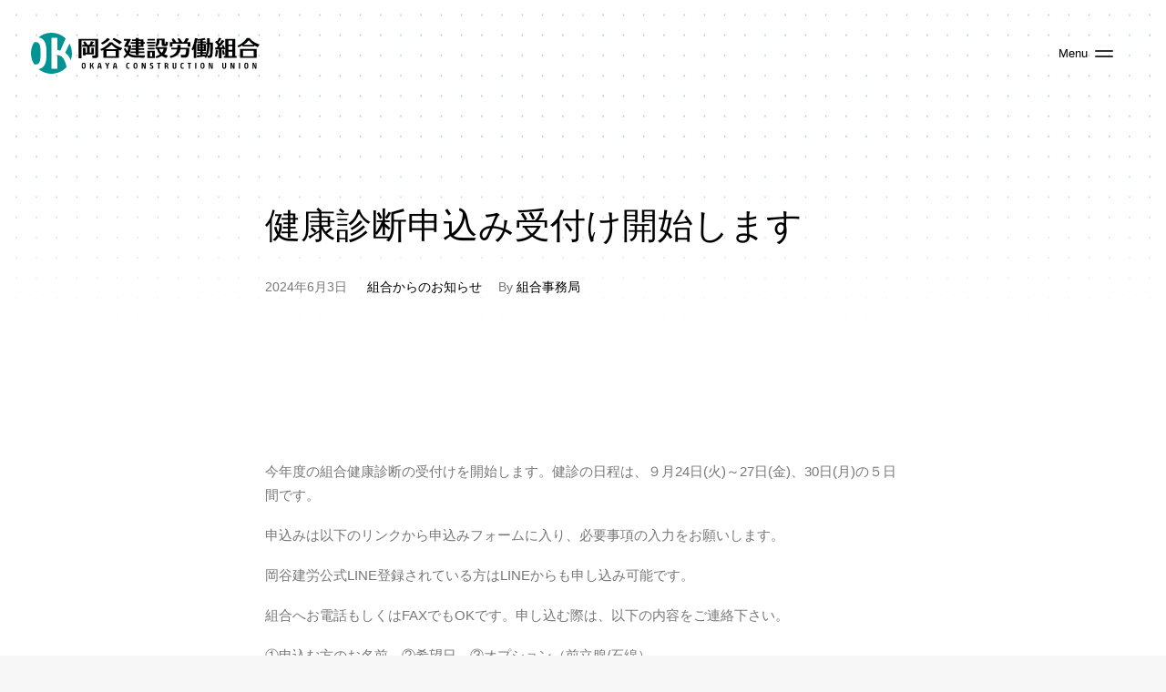

--- FILE ---
content_type: text/html; charset=UTF-8
request_url: https://okaya-kensetsu.or.jp/news/2286/
body_size: 13293
content:
<!DOCTYPE html>
<html class="no-touch" lang="ja" xmlns="http://www.w3.org/1999/xhtml">
<head>
<meta http-equiv="Content-Type" content="text/html; charset=UTF-8">
<meta name="viewport" content="width=device-width, initial-scale=1">
<link rel="profile" href="http://gmpg.org/xfn/11">
<link rel="pingback" href="https://okaya-kensetsu.or.jp/wp/xmlrpc.php">
<meta name='robots' content='index, follow, max-image-preview:large, max-snippet:-1, max-video-preview:-1' />

	<!-- This site is optimized with the Yoast SEO plugin v22.3 - https://yoast.com/wordpress/plugins/seo/ -->
	<title>健康診断申込み受付け開始します - 岡谷建設労働組合</title>
	<link rel="canonical" href="https://okaya-kensetsu.or.jp/news/2286/" />
	<meta property="og:locale" content="ja_JP" />
	<meta property="og:type" content="article" />
	<meta property="og:title" content="健康診断申込み受付け開始します - 岡谷建設労働組合" />
	<meta property="og:description" content="今年度の組合健康診断の受付けを開始します [&hellip;]" />
	<meta property="og:url" content="https://okaya-kensetsu.or.jp/news/2286/" />
	<meta property="og:site_name" content="岡谷建設労働組合" />
	<meta property="article:published_time" content="2024-06-03T00:18:25+00:00" />
	<meta property="og:image" content="https://okaya-kensetsu.or.jp/wp/wp-content/uploads/2022/03/ogp.jpg" />
	<meta property="og:image:width" content="1200" />
	<meta property="og:image:height" content="630" />
	<meta property="og:image:type" content="image/jpeg" />
	<meta name="author" content="組合事務局" />
	<meta name="twitter:card" content="summary_large_image" />
	<meta name="twitter:label1" content="執筆者" />
	<meta name="twitter:data1" content="組合事務局" />
	<script type="application/ld+json" class="yoast-schema-graph">{"@context":"https://schema.org","@graph":[{"@type":"WebPage","@id":"https://okaya-kensetsu.or.jp/news/2286/","url":"https://okaya-kensetsu.or.jp/news/2286/","name":"健康診断申込み受付け開始します - 岡谷建設労働組合","isPartOf":{"@id":"https://okaya-kensetsu.or.jp/#website"},"datePublished":"2024-06-03T00:18:25+00:00","dateModified":"2024-06-03T00:18:25+00:00","author":{"@id":"https://okaya-kensetsu.or.jp/#/schema/person/eac151649c6c60fd3bcdab9ac437c25f"},"breadcrumb":{"@id":"https://okaya-kensetsu.or.jp/news/2286/#breadcrumb"},"inLanguage":"ja","potentialAction":[{"@type":"ReadAction","target":["https://okaya-kensetsu.or.jp/news/2286/"]}]},{"@type":"BreadcrumbList","@id":"https://okaya-kensetsu.or.jp/news/2286/#breadcrumb","itemListElement":[{"@type":"ListItem","position":1,"name":"ホーム","item":"https://okaya-kensetsu.or.jp/"},{"@type":"ListItem","position":2,"name":"健康診断申込み受付け開始します"}]},{"@type":"WebSite","@id":"https://okaya-kensetsu.or.jp/#website","url":"https://okaya-kensetsu.or.jp/","name":"岡谷建設労働組合","description":"","potentialAction":[{"@type":"SearchAction","target":{"@type":"EntryPoint","urlTemplate":"https://okaya-kensetsu.or.jp/?s={search_term_string}"},"query-input":"required name=search_term_string"}],"inLanguage":"ja"},{"@type":"Person","@id":"https://okaya-kensetsu.or.jp/#/schema/person/eac151649c6c60fd3bcdab9ac437c25f","name":"組合事務局","image":{"@type":"ImageObject","inLanguage":"ja","@id":"https://okaya-kensetsu.or.jp/#/schema/person/image/","url":"https://secure.gravatar.com/avatar/2b8ae636b3e941dee61297a79fdcab7b?s=96&d=mm&r=g","contentUrl":"https://secure.gravatar.com/avatar/2b8ae636b3e941dee61297a79fdcab7b?s=96&d=mm&r=g","caption":"組合事務局"},"url":"https://okaya-kensetsu.or.jp/author/okoffice/"}]}</script>
	<!-- / Yoast SEO plugin. -->


<link rel='dns-prefetch' href='//www.googletagmanager.com' />
<link rel="alternate" type="application/rss+xml" title="岡谷建設労働組合 &raquo; フィード" href="https://okaya-kensetsu.or.jp/feed/" />
<link rel="alternate" type="application/rss+xml" title="岡谷建設労働組合 &raquo; コメントフィード" href="https://okaya-kensetsu.or.jp/comments/feed/" />
<style id='classic-theme-styles-inline-css' type='text/css'>
/**
 * These rules are needed for backwards compatibility.
 * They should match the button element rules in the base theme.json file.
 */
.wp-block-button__link {
	color: #ffffff;
	background-color: #32373c;
	border-radius: 9999px; /* 100% causes an oval, but any explicit but really high value retains the pill shape. */

	/* This needs a low specificity so it won't override the rules from the button element if defined in theme.json. */
	box-shadow: none;
	text-decoration: none;

	/* The extra 2px are added to size solids the same as the outline versions.*/
	padding: calc(0.667em + 2px) calc(1.333em + 2px);

	font-size: 1.125em;
}

.wp-block-file__button {
	background: #32373c;
	color: #ffffff;
	text-decoration: none;
}

</style>
<link rel='stylesheet' id='uncode-style-css' href='https://okaya-kensetsu.or.jp/wp/wp-content/themes/uncode/library/css/style.css' type='text/css' media='all' />
<style id='uncode-style-inline-css' type='text/css'>

@media (max-width: 959px) { .navbar-brand > * { height: 36px !important;}}
@media (min-width: 960px) { .limit-width { max-width: 1356px; margin: auto;}}
body.menu-custom-padding .col-lg-0.logo-container, body.menu-custom-padding .col-lg-2.logo-container, body.menu-custom-padding .col-lg-12 .logo-container, body.menu-custom-padding .col-lg-4.logo-container { padding-top: 36px; padding-bottom: 36px; }
body.menu-custom-padding .col-lg-0.logo-container.shrinked, body.menu-custom-padding .col-lg-2.logo-container.shrinked, body.menu-custom-padding .col-lg-12 .logo-container.shrinked, body.menu-custom-padding .col-lg-4.logo-container.shrinked { padding-top: 27px; padding-bottom: 27px; }
@media (max-width: 959px) { body.menu-custom-padding .menu-container .logo-container { padding-top: 27px !important; padding-bottom: 27px !important; } }
#changer-back-color { transition: background-color 1000ms cubic-bezier(0.25, 1, 0.5, 1) !important; } #changer-back-color > div { transition: opacity 1000ms cubic-bezier(0.25, 1, 0.5, 1) !important; } body.bg-changer-init.disable-hover .main-wrapper .style-light,  body.bg-changer-init.disable-hover .main-wrapper .style-light h1,  body.bg-changer-init.disable-hover .main-wrapper .style-light h2, body.bg-changer-init.disable-hover .main-wrapper .style-light h3, body.bg-changer-init.disable-hover .main-wrapper .style-light h4, body.bg-changer-init.disable-hover .main-wrapper .style-light h5, body.bg-changer-init.disable-hover .main-wrapper .style-light h6, body.bg-changer-init.disable-hover .main-wrapper .style-light a, body.bg-changer-init.disable-hover .main-wrapper .style-dark, body.bg-changer-init.disable-hover .main-wrapper .style-dark h1, body.bg-changer-init.disable-hover .main-wrapper .style-dark h2, body.bg-changer-init.disable-hover .main-wrapper .style-dark h3, body.bg-changer-init.disable-hover .main-wrapper .style-dark h4, body.bg-changer-init.disable-hover .main-wrapper .style-dark h5, body.bg-changer-init.disable-hover .main-wrapper .style-dark h6, body.bg-changer-init.disable-hover .main-wrapper .style-dark a { transition: color 1000ms cubic-bezier(0.25, 1, 0.5, 1) !important; }
</style>
<link rel='stylesheet' id='uncode-icons-css' href='https://okaya-kensetsu.or.jp/wp/wp-content/themes/uncode/library/css/uncode-icons.css' type='text/css' media='all' />
<link rel='stylesheet' id='uncode-custom-style-css' href='https://okaya-kensetsu.or.jp/wp/wp-content/themes/uncode/library/css/style-custom.css' type='text/css' media='all' />
<link rel='stylesheet' id='cf7cf-style-css' href='https://okaya-kensetsu.or.jp/wp/wp-content/plugins/cf7-conditional-fields/style.css?ver=2.4.8' type='text/css' media='all' />
<link rel='stylesheet' id='override-style-css' href='https://okaya-kensetsu.or.jp/wp/wp-content/themes/uncode-child/style_uncode_override__v2.css' type='text/css' media='all' />
<link rel='stylesheet' id='child-style-css' href='https://okaya-kensetsu.or.jp/wp/wp-content/themes/uncode-child/style.css' type='text/css' media='all' />
<script type="text/javascript" src="/wp/wp-content/themes/uncode/library/js/ai-uncode.min.js" id="uncodeAI" data-home="/" data-path="/wp/" data-breakpoints-images="258,516,720,1032,1440,2064,2880" id="ai-uncode-js"></script>
<script type="text/javascript" id="uncode-init-js-extra">
/* <![CDATA[ */
var SiteParameters = {"days":"days","hours":"hours","minutes":"minutes","seconds":"seconds","constant_scroll":"on","scroll_speed":"2","parallax_factor":"0.25","loading":"Loading\u2026","slide_name":"slide","slide_footer":"footer","ajax_url":"https:\/\/okaya-kensetsu.or.jp\/wp\/wp-admin\/admin-ajax.php","nonce_adaptive_images":"7acd181631","nonce_srcset_async":"db7fab19af","enable_debug":"","block_mobile_videos":"","is_frontend_editor":"","main_width":["1350","px"],"mobile_parallax_allowed":"","listen_for_screen_update":"1","wireframes_plugin_active":"","sticky_elements":"off","resize_quality":"90","register_metadata":"1","bg_changer_time":"1000","update_wc_fragments":"1","optimize_shortpixel_image":"","menu_mobile_offcanvas_gap":"45","custom_cursor_selector":"[href], .trigger-overlay, .owl-next, .owl-prev, .owl-dot, input[type=\"submit\"], input[type=\"checkbox\"], button[type=\"submit\"], a[class^=\"ilightbox\"], .ilightbox-thumbnail, .ilightbox-prev, .ilightbox-next, .overlay-close, .unmodal-close, .qty-inset > span, .share-button li, .uncode-post-titles .tmb.tmb-click-area, .btn-link, .tmb-click-row .t-inside, .lg-outer button, .lg-thumb img, a[data-lbox], .uncode-close-offcanvas-overlay","mobile_parallax_animation":"","lbox_enhanced":"","native_media_player":"1","vimeoPlayerParams":"?autoplay=0","ajax_filter_key_search":"key","ajax_filter_key_unfilter":"unfilter","index_pagination_disable_scroll":"","index_pagination_scroll_to":"","uncode_wc_popup_cart_qty":"","disable_hover_hack":"","uncode_nocookie":"","uncode_adaptive":"1","ai_breakpoints":"258,516,720,1032,1440,2064,2880"};
/* ]]> */
</script>
<script type="text/javascript" src="https://okaya-kensetsu.or.jp/wp/wp-content/themes/uncode/library/js/init.min.js" id="uncode-init-js"></script>
<script type="text/javascript" src="https://okaya-kensetsu.or.jp/wp/wp-includes/js/jquery/jquery.js?ver=3.7.1" id="jquery-core-js"></script>
<script type="text/javascript" src="https://okaya-kensetsu.or.jp/wp/wp-includes/js/jquery/jquery-migrate.js?ver=3.4.1" id="jquery-migrate-js"></script>

<!-- Site Kit によって追加された Google タグ（gtag.js）スニペット -->
<!-- Google アナリティクス スニペット (Site Kit が追加) -->
<script type="text/javascript" src="https://www.googletagmanager.com/gtag/js?id=G-546LCKGJ8M" id="google_gtagjs-js" async></script>
<script type="text/javascript" id="google_gtagjs-js-after">
/* <![CDATA[ */
window.dataLayer = window.dataLayer || [];function gtag(){dataLayer.push(arguments);}
gtag("set","linker",{"domains":["okaya-kensetsu.or.jp"]});
gtag("js", new Date());
gtag("set", "developer_id.dZTNiMT", true);
gtag("config", "G-546LCKGJ8M");
/* ]]> */
</script>
<script type="text/javascript" src="https://okaya-kensetsu.or.jp/wp/wp-content/themes/uncode-child/js/script.js?ver=6.4.7" id="script-js-js"></script>
<script></script><link rel="https://api.w.org/" href="https://okaya-kensetsu.or.jp/wp-json/" /><link rel="alternate" type="application/json" href="https://okaya-kensetsu.or.jp/wp-json/wp/v2/posts/2286" /><link rel="EditURI" type="application/rsd+xml" title="RSD" href="https://okaya-kensetsu.or.jp/wp/xmlrpc.php?rsd" />
<meta name="generator" content="WordPress 6.4.7" />
<link rel='shortlink' href='https://okaya-kensetsu.or.jp/?p=2286' />
<style>.grecaptcha-hide{visibility: hidden !important;}</style>
		<meta name="generator" content="Site Kit by Google 1.170.0" />                <script>
                    var ajaxUrl = 'https://okaya-kensetsu.or.jp/wp/wp-admin/admin-ajax.php';
                </script>
        <style type="text/css">.recentcomments a{display:inline !important;padding:0 !important;margin:0 !important;}</style><!-- All in one Favicon 4.8 --><link rel="icon" href="https://okaya-kensetsu.or.jp/wp/wp-content/uploads/2022/03/favicon.png" type="image/png"/>
<noscript><style> .wpb_animate_when_almost_visible { opacity: 1; }</style></noscript></head>
<body class="post-template-default single single-post postid-2286 single-format-standard  style-color-lxmt-bg post-category-news group-blog hormenu-position-left megamenu-full-submenu header-full-width vmenu-center vmenu-middle menu-overlay main-center-align menu-mobile-transparent menu-custom-padding menu-sticky-mobile menu-mobile-default mobile-parallax-not-allowed ilb-no-bounce unreg qw-body-scroll-disabled menu-sticky-fix no-qty-fx wpb-js-composer js-comp-ver-7.5 vc_responsive" data-border="0">
		<div id="vh_layout_help"></div><div class="body-borders" data-border="0"><div class="top-border body-border-shadow"></div><div class="right-border body-border-shadow"></div><div class="bottom-border body-border-shadow"></div><div class="left-border body-border-shadow"></div><div class="top-border style-light-bg"></div><div class="right-border style-light-bg"></div><div class="bottom-border style-light-bg"></div><div class="left-border style-light-bg"></div></div>	<div class="box-wrapper">
		<div class="box-container">
		<script type="text/javascript" id="initBox">UNCODE.initBox();</script>
		<div class="menu-wrapper menu-sticky menu-sticky-mobile">
													<span class="menu-container-ghost-bg style-color-752177-bg menu-no-borders"></span>
													<div id="masthead" class="navbar menu-primary menu-light submenu-light menu-transparent menu-add-padding style-light-original single-h-padding style-light-override menu-absolute menu-with-logo">
														<div class="menu-container menu-hide style-color-752177-bg menu-no-borders">
															<div class="row-menu row-offcanvas">
																<div class="row-menu-inner row-brand menu-horizontal-inner"><div id="logo-container-mobile" class="col-lg-0 logo-container middle">
																		<div id="main-logo" class="navbar-header style-light">
																			<a href="https://okaya-kensetsu.or.jp/" class="navbar-brand" data-padding-shrink ="27" data-minheight="20" aria-label="岡谷建設労働組合"><div class="html-code main-logo  logo-light" data-maxheight="45" style="height: 45px;"><canvas class="logo-canvas" height="45" width="45"></canvas><svg preserveAspectRatio="xMinYMin" viewBox="0 0 445.925 79.998"><g id="logo_group-433002623" data-name="logo group"><g id="typo-433002623"><path d="M102.813,58.586c3.072,0,3.88,1.762,3.88,5.852,0,4.074-.905,5.8-3.976,5.8-3.056,0-3.88-1.745-3.88-5.819S99.742,58.586,102.813,58.586Zm1.73,5.836c0-2.942-.339-4.058-1.778-4.058-1.423,0-1.778,1.116-1.778,4.058s.355,4.041,1.778,4.041S104.543,67.364,104.543,64.422Zm12.567-1.18c.388.064.743.146,1.067.226l2.037-4.687h2.23l-2.505,5.464c1.552,1.034,2.214,2.86,2.894,5.8h-2.248c-.695-3.331-1.535-4.721-3.475-5.012v5.012h-2.15V58.781h2.15Zm18.3,4.268h-3.152l-.453,2.538h-2.2l1.794-9.441a2.516,2.516,0,0,1,4.93-.016l1.779,9.457h-2.231Zm-2.926-1.569h2.684l-.938-5.156c-.049-.372-.178-.469-.388-.469s-.355.1-.42.469Zm15.332-.857-3.088-6.3h2.328l1.293,2.78c.259.614.437,1.018.55,1.342h.048c.13-.34.34-.841.55-1.31l1.342-2.812h2.279l-3.152,6.32v4.947h-2.15Zm17.707,2.426H162.37l-.452,2.538h-2.2l1.8-9.441a2.516,2.516,0,0,1,4.93-.016l1.778,9.457H166ZM162.6,65.941h2.683l-.937-5.156c-.049-.372-.178-.469-.388-.469s-.356.1-.421.469Zm29.722,3.848a10,10,0,0,1-2.635.4c-2.78,0-3.977-1.244-3.977-5.739,0-4.041.905-5.819,4.009-5.819a8.968,8.968,0,0,1,2.538.355l-.291,1.633a10.894,10.894,0,0,0-1.939-.21c-1.569,0-2.167.5-2.167,4.041,0,3.443.534,3.961,2.183,3.961a11.028,11.028,0,0,0,1.972-.275Zm11.548-11.2c3.072,0,3.88,1.762,3.88,5.852,0,4.074-.906,5.8-3.977,5.8-3.055,0-3.88-1.745-3.88-5.819s.907-5.836,3.979-5.836Zm1.73,5.836c0-2.942-.34-4.058-1.778-4.058s-1.779,1.116-1.779,4.058.356,4.041,1.779,4.041,1.778-1.1,1.778-4.044Zm10.417-5.641h2.716c2.844,7.371,3.135,8.713,3.135,8.713h.049s-.129-2.247-.129-4.268V58.781h1.988V70.048H221.06c-2.829-7.436-3.12-8.714-3.12-8.714h-.064s.113,2.409.129,4.462l.016,4.252h-2ZM232.205,68a13.273,13.273,0,0,0,2.716.421c1.244,0,1.632-.421,1.632-1.439,0-.776-.226-1.293-1.325-1.762l-.663-.291c-1.633-.7-2.522-1.455-2.522-3.314,0-2.15,1.374-2.974,3.314-2.974a10.489,10.489,0,0,1,2.877.405l-.355,1.664a12.373,12.373,0,0,0-2.3-.291c-.937,0-1.438.323-1.438,1.2,0,.857.468,1.181,1.309,1.552l.55.259c1.713.775,2.651,1.423,2.651,3.54,0,2.344-.986,3.233-3.411,3.233a12.712,12.712,0,0,1-3.346-.485Zm16.2-7.435H246V58.781h6.951v1.778H250.56v9.489h-2.15Zm12.4-1.778h3.249c2.6,0,3.735,1.034,3.735,3.54a2.908,2.908,0,0,1-1.7,2.861c.695.436,1.326.841,2.344,4.866H266.2c-.9-3.3-1.245-4.074-2.7-4.074h-.533v4.074h-2.15Zm3.039,5.414c1.31,0,1.811-.516,1.811-1.842s-.5-1.794-1.746-1.794h-.954V64.2Zm12.325-5.414h2.15V67.06c0,.857.421,1.406,1.5,1.406,1.116,0,1.52-.549,1.52-1.406V58.781h2.15v8.244c0,2.231-1.309,3.216-3.67,3.216-2.344,0-3.653-.985-3.653-3.216ZM298.3,69.789a10,10,0,0,1-2.635.4c-2.781,0-3.977-1.244-3.977-5.739,0-4.041.9-5.819,4.009-5.819a8.968,8.968,0,0,1,2.538.355l-.291,1.633a10.9,10.9,0,0,0-1.94-.21c-1.568,0-2.166.5-2.166,4.041,0,3.443.533,3.961,2.182,3.961a11.027,11.027,0,0,0,1.973-.275Zm9.575-9.23h-2.408V58.781h6.951v1.778h-2.393v9.489h-2.15Zm12.4-1.778h2.15V70.048h-2.15Zm14.376-.2c3.072,0,3.88,1.762,3.88,5.852,0,4.074-.906,5.8-3.977,5.8-3.055,0-3.879-1.745-3.879-5.819s.908-5.828,3.979-5.828Zm1.73,5.836c0-2.942-.339-4.058-1.778-4.058-1.423,0-1.779,1.116-1.779,4.058s.356,4.041,1.779,4.041c1.442,0,1.781-1.094,1.781-4.036ZM346.8,58.781h2.716c2.844,7.371,3.135,8.713,3.135,8.713h.049s-.129-2.247-.129-4.268V58.781h1.988V70.048h-2.716c-2.829-7.436-3.12-8.714-3.12-8.714h-.064s.113,2.409.129,4.462l.016,4.252h-2Zm26.457,0h2.15v8.276c0,.857.42,1.406,1.5,1.406,1.115,0,1.52-.549,1.52-1.406V58.781h2.15v8.244c0,2.231-1.31,3.216-3.67,3.216-2.344,0-3.653-.985-3.653-3.216Zm15.946,0h2.715c2.845,7.371,3.136,8.713,3.136,8.713h.048s-.128-2.247-.128-4.268V58.781h1.988V70.048h-2.716c-2.828-7.436-3.119-8.714-3.119-8.714h-.066s.114,2.409.13,4.462l.016,4.252h-2Zm16.462,0h2.15V70.048h-2.15Zm14.375-.2c3.071,0,3.88,1.762,3.88,5.852,0,4.074-.9,5.8-3.977,5.8-3.055,0-3.879-1.745-3.879-5.819s.906-5.828,3.977-5.828Zm1.73,5.836c0-2.942-.339-4.058-1.778-4.058-1.422,0-1.779,1.116-1.779,4.058s.357,4.041,1.779,4.041c1.44,0,1.779-1.094,1.779-4.036Zm10.418-5.641H434.9c2.844,7.371,3.135,8.713,3.135,8.713h.049s-.129-2.247-.129-4.268v-4.44h1.988V70.048h-2.715c-2.829-7.436-3.12-8.714-3.12-8.714h-.065s.113,2.409.129,4.462l.016,4.252h-2Z"/><path d="M131.218,45.1a3.733,3.733,0,0,1-1.535,3.07,5.651,5.651,0,0,1-3.582,1.2H120.05l-.757-4.851,4.85.045a1.226,1.226,0,0,0,.935-.445,1.386,1.386,0,0,0,.4-.935V15.2H98.648V49.685H92.864V11.909h38.354Zm-26.83-21.446a29.143,29.143,0,0,0-2.536-5.74l3.426-1.023a22.312,22.312,0,0,1,5.028,6.763h3.826l3.025-7.3,5.74,1.468-3.96,5.829h5.206v3.292h-9.432v11.88h2.98v-9.34h5.117V42.121H106.39v2h-5.3V29.484h5.3v9.344h2.848V26.948H99.849V23.656Zm36.917,25.406V33.578a37.708,37.708,0,0,1-4.539,1.6l-1.513-3.292a34.84,34.84,0,0,0,9.7-5.206,31.507,31.507,0,0,0,8.009-7.83h5.829q2.4,3.336,8.142,6.451a52.046,52.046,0,0,0,11.3,4.449l-3.6,4.939a25.825,25.825,0,0,1-3.337-1.335V49.062Zm12.769-36.352a32.374,32.374,0,0,1-7.341,6.141,41.357,41.357,0,0,1-7.787,4.138l-2.225-3.338a36.406,36.406,0,0,0,6.808-4.226,22.637,22.637,0,0,0,5.428-5.384Zm-9.566,19.4H168.8a36.9,36.9,0,0,1-11.569-9.076A49.9,49.9,0,0,1,144.508,32.109Zm2.759,13.572h18.109V35.4H147.267Zm30.077-27.32-4.805,4.182q-4-3.825-13.7-9.654l2.492-2.715a55.6,55.6,0,0,1,8.276,3.471A44.565,44.565,0,0,1,177.344,18.361Zm18.2,5.962a37.609,37.609,0,0,1-.445,6.051,29.239,29.239,0,0,1-3.292,9.656,18.269,18.269,0,0,0,4.627,2.491,30.453,30.453,0,0,0,9.744,1.468q7.786.18,16.33-.133l-1.157,4.805q-12.948.088-18.42-.222a25.533,25.533,0,0,1-9.434-2.091,20.372,20.372,0,0,1-4.226-2.669,26.854,26.854,0,0,1-6.942,5.873L180.2,46.659a20.06,20.06,0,0,0,5.873-6.274,33.681,33.681,0,0,1-5.028-9.077l3.56-1.69a26.5,26.5,0,0,0,3.47,6.585,32.446,32.446,0,0,0,1.647-8.587h-6.9l-.89-1.38,5.518-10.767H181.4V12h12.147l1.38,1.38-5.918,10.945Zm.223,9.121V30.285h8.5V27.749h-7.208v-3.2h7.208V21.431H194.7v-3.07h9.567V15.869h-7.031V12.71h7.031V10.085h5.783V12.71h9.522v5.651H222.2v3.07h-2.625v6.318h-9.522v2.536h10.5v3.159h-10.5v2.8H221.22v3.249H210.052v3.47h-5.783v-3.47H194.213V36.247h10.056v-2.8Zm14.285-15.083h3.916V15.869h-3.916Zm3.916,3.07h-3.916v3.115h3.916Zm28.8-.4H226.04V17.649h16.729Zm-1.023,28.343h-14.86v-14.1h14.861ZM241.613,15.2H227.642V11.954h13.971Zm-.222,11.613h-13.7V23.567h13.7Zm0,5.828h-13.7v-3.2h13.7Zm-4.939,13.7v-7.92H232.4v7.92ZM266.8,17.916v4.672a3.336,3.336,0,0,1-2.936,3.381,25.42,25.42,0,0,1-2.8.134q-1.335,0-3.293-.178a2.86,2.86,0,0,1-1.936-1,3.058,3.058,0,0,1-.822-2.114V14.8h-4.271V16.27a12.462,12.462,0,0,1-1.335,6.006,12.1,12.1,0,0,1-4.5,4.894l-2.713-2.224q3.069-3.072,3.07-8.943V11.509H260.57v9.477q0,.668.533.668h.8q.711,0,.712-.757.134-1.335.133-3.515ZM265.421,28.15a19.58,19.58,0,0,1-5.74,13.66,41.943,41.943,0,0,0,7.52,2.58L264,49.374a30.336,30.336,0,0,1-8.676-4.094,33.392,33.392,0,0,1-10.856,4.227l-1.6-3.115a31.139,31.139,0,0,0,8.765-4.138,22.03,22.03,0,0,1-6.14-10.856h-2.4V28.15ZM255.183,39.1a15.067,15.067,0,0,0,3.6-7.7h-8.72A13.955,13.955,0,0,0,255.183,39.1Zm36.209-6.452a15.409,15.409,0,0,1-3.959,8.988q-4.9,5.385-15.351,7.564L270.7,45.6q12.681-3.159,14.46-12.948H273.417v-3.43h12.1q.045-1.911,0-5.694h6.14v5.694h17.086q-.043,6.051-.267,8.543-.4,5.028-1.646,7.209a6.554,6.554,0,0,1-6.1,3.559h-7.78l-.89-5.206,6.63-.044a2.83,2.83,0,0,0,2.98-2.136,30.088,30.088,0,0,0,.891-8.5Zm-14.5-14.415a32.7,32.7,0,0,0-2.491-5.873l.089-.312,3.559-.89a35.509,35.509,0,0,1,5.518,7.075h5.027a24.733,24.733,0,0,0-2.892-6.452l.134-.4,3.6-.8a25.835,25.835,0,0,1,2.914,3.47,32.092,32.092,0,0,1,2.692,4.183h2.981A46.079,46.079,0,0,0,302.2,10.4l6.141,1.2q-.98,1.512-1.914,3.026a32.635,32.635,0,0,1-2.713,3.6h7.208v8.72h-5.251V21.431H276.042v5.517h-5.117v-8.72Zm45.59,31.19H317.5V31.754a18.228,18.228,0,0,1-1.825,2.8l-2.536-2.225A54.192,54.192,0,0,0,317.4,21.564,73.969,73.969,0,0,0,319.763,10.4l5.3.534a55.874,55.874,0,0,1-2.581,10.412Zm1.557-8.721V37.716h6.407V35.58h-5.962V21.965h5.962V19.829h-6.363V16.8h6.363V15.024q-3.069.267-5.116.356l-.49-2.848a71.8,71.8,0,0,0,13.927-2.4l1.69,3.427a33.574,33.574,0,0,1-5.473,1.023V16.8h6.185v3.026h-6.185v2.136h6.141V35.58h-6.141v2.136H341.3V40.7h-6.319v2.31q3.6-.4,4.672-.623v2.848q3.74-7.476,4-22.292v-.489h-2.18V19.162h2.091V10.619h5.072v8.543h6.1v13.66a60.542,60.542,0,0,1-1.112,12.369,4.789,4.789,0,0,1-1.6,2.581,4.965,4.965,0,0,1-3.293,1.156q-.533,0-2.113-.044c-1.054-.03-1.668-.044-1.847-.044l-.622-4.183a29.977,29.977,0,0,1-2.937,4.717L338.5,47.283q.4-.669.8-1.38-2.315.534-8.054,1.29-5.3.756-7.252.846l-.668-3.96q2.269-.177,7.119-.624V40.7Zm6.407-15.8h-2.225v2.536h2.225Zm0,4.9h-2.225v2.8h2.225Zm6.764-2.359V24.9h-2.226v2.536Zm0,5.162V29.8h-2.226v2.8Zm11.256-10.144q-.043.8-.044,1.2a86.9,86.9,0,0,1-.979,10.634,37,37,0,0,1-3.2,10.233h2.4A2.255,2.255,0,0,0,349,42.477a61.533,61.533,0,0,0,.8-9.922q0-.981-.044-10.1ZM365.3,34.2a38.115,38.115,0,0,1-3.337,12.725l-3.115-.934a63.35,63.35,0,0,0,1.868-12.058Zm6.54,15.484h-5.517V32.376q-4.539.489-6.763.579l-.534-4.093q1.335,0,3.159-.045,1.335-1.646,2.848-3.6a27.926,27.926,0,0,0-6.007-7.03l2.536-2.536q.622.491,1.469,1.112a43.647,43.647,0,0,0,3.648-7.074l4.85,1.557a62.463,62.463,0,0,1-5.74,7.831q1.29,1.068,2.269,2a54.4,54.4,0,0,0,4.405-7.03l4.984,2.047a87.958,87.958,0,0,1-10.5,12.5q3.426-.225,6.318-.445a32.41,32.41,0,0,0-1.246-3.56l3.115-1.023a22.886,22.886,0,0,1,1.957,3.648,25.736,25.736,0,0,1,1.78,4.761l-4.226.979a13.347,13.347,0,0,0-.357-1.557q-1.067.134-2.447.356Zm6.363-7.253-4.093.534a42.439,42.439,0,0,0-.468-4.472,31.1,31.1,0,0,0-.779-4.071l3.026-.534a37.462,37.462,0,0,1,2.311,8.543Zm23.137,6.586H376.287V45.236h2.8V11.821h19.578V45.236h2.67Zm-8.587-25.941V15.068h-7.787v8.009ZM384.964,33.4h7.787V26.192h-7.787Zm0,11.836h7.787V36.693h-7.787Zm27.764-18.376V24.724a48.152,48.152,0,0,1-8.276,3.693l-1.6-3.249a31.981,31.981,0,0,0,6.986-3.737,41.086,41.086,0,0,0,6.852-5.784,30.17,30.17,0,0,0,4.049-5.339h5.829a26.654,26.654,0,0,0,8.1,7.43,45.437,45.437,0,0,0,11.257,5.206l-3.693,5.072a34.129,34.129,0,0,1-6.541-3.426v2.27Zm-5.161,22.158V31.754H440.4V49.018Zm6.051-3.382H434.4V35.046H413.618Zm1.157-22.113H434.13a36.994,36.994,0,0,1-9.121-8.766,42.163,42.163,0,0,1-10.234,8.765Z"/></g><path id="mark-433002623" d="M80,40A39.938,39.938,0,0,1,77.571,53.76c-2.6-6.606-5.852-11.389-10.778-14.673l8.349-18.2A39.813,39.813,0,0,1,80,40ZM51.57,43.35V70.317H40V9.685H51.57V33.694c2.087.348,4,.783,5.741,1.218l10.34-23.8A39.972,39.972,0,0,0,14.693,9.028c12.24,1.965,15.654,11.626,15.654,31.1,0,19.178-3.728,28.7-15.727,30.786A39.994,39.994,0,0,0,69.535,66.97C65.922,51.457,61.333,44.815,51.57,43.35ZM18.777,40.044c0-15.832-1.827-21.835-9.569-21.835a10.249,10.249,0,0,0-3,.4,39.962,39.962,0,0,0,0,42.784,10.455,10.455,0,0,0,3,.4C16.95,61.792,18.777,55.877,18.777,40.044Z"/></g></svg></div><div class="logo-image main-logo  logo-dark" data-maxheight="45" style="height: 45px;display:none;"><img decoding="async" src="https://okaya-kensetsu.or.jp/wp/wp-content/uploads/2021/09/logo_dark.svg" alt="logo" width="0" height="0" class="img-responsive" /></div></a>
																		</div>
																	</div>
																	<div class="mmb-container"><div class="mobile-additional-icons"></div><div class="mobile-menu-button menu-button-overlay no-toggle mobile-menu-button-light lines-button trigger-overlay" data-area="menu" data-container="main-container"><span class="lines"><span></span></span></div></div></div>
															</div></div>
													</div>
												</div><div class="overlay overlay-sequential overlay-menu" data-area="menu" data-container="main-container">
														<div class="overlay-bg style-light-bg"></div>
														<div class="main-header">
															<div class="vmenu-container menu-container style-light menu-no-arrows menu-primary menu-light submenu-light menu-transparent style-light-original single-h-padding">
																<div class="row row-parent">
																	<div class="row-inner">
																		<div class="menu-sidebar main-menu-container">
																			<div class="navbar-main">
																				<div class="menu-sidebar-inner">
																					<div class="menu-accordion menu-accordion-primary"><ul id="menu-primary-menu-1" class="menu-primary-inner menu-smart sm sm-vertical"><li class="menu-item menu-item-type-post_type menu-item-object-page menu-item-513 menu-item-link"><a title="長野県建設国保" href="https://okaya-kensetsu.or.jp/kokuho/"><span>長野県建設国保</span><i class="fa fa-angle-right fa-dropdown"></i></a></li>
<li class="menu-item menu-item-type-post_type menu-item-object-page menu-item-514 menu-item-link"><a title="労災保険" href="https://okaya-kensetsu.or.jp/rosai/"><span>労災保険</span><i class="fa fa-angle-right fa-dropdown"></i></a></li>
<li class="menu-item menu-item-type-post_type menu-item-object-page menu-item-515 menu-item-link"><a title="加入方法とメリット" href="https://okaya-kensetsu.or.jp/entry/"><span>加入方法とメリット</span><i class="fa fa-angle-right fa-dropdown"></i></a></li>
<li class="menu-item menu-item-type-post_type menu-item-object-page menu-item-516 menu-item-link"><a title="組合員リスト" href="https://okaya-kensetsu.or.jp/unionists/"><span>組合員リスト</span><i class="fa fa-angle-right fa-dropdown"></i></a></li>
<li class="menu-item menu-item-type-post_type menu-item-object-page menu-item-519 menu-item-link"><a title="組合について" href="https://okaya-kensetsu.or.jp/about/"><span>組合について</span><i class="fa fa-angle-right fa-dropdown"></i></a></li>
<li class="menu-item menu-item-type-taxonomy menu-item-object-category current-post-ancestor current-menu-parent current-post-parent menu-item-512 menu-item-link"><a title="お知らせ" href="https://okaya-kensetsu.or.jp/news/"><span>お知らせ</span><i class="fa fa-angle-right fa-dropdown"></i></a></li>
<li class="menu-item menu-item-type-takuminowa menu-item-object-cpt-archive menu-item-2421 menu-item-link"><a title="交流グループ『匠の輪』" href="https://okaya-kensetsu.or.jp/takuminowa/"><span>交流グループ『匠の輪』</span><i class="fa fa-angle-right fa-dropdown"></i></a></li>
<li class="menu-item menu-item-type-kawaraban menu-item-object-cpt-archive menu-item-2422 menu-item-link"><a title="岡谷建労新聞『かわら版』" href="https://okaya-kensetsu.or.jp/kawaraban/"><span>岡谷建労新聞『かわら版』</span><i class="fa fa-angle-right fa-dropdown"></i></a></li>
<li class="menu-item menu-item-type-taxonomy menu-item-object-category menu-item-590 menu-item-link"><a title="組合員ブログ" href="https://okaya-kensetsu.or.jp/blog/"><span>組合員ブログ</span><i class="fa fa-angle-right fa-dropdown"></i></a></li>
<li class="menu-item menu-item-type-post_type menu-item-object-page menu-item-518 menu-item-link"><a title="お問い合わせ" href="https://okaya-kensetsu.or.jp/contact/"><span>お問い合わせ</span><i class="fa fa-angle-right fa-dropdown"></i></a></li>
</ul></div><div class="uncode-close-offcanvas-mobile lines-button close navbar-mobile-el"><span class="lines"></span></div></div>
																			</div>
													 					</div>
																	</div>
																</div>
															</div>
														</div>
													</div>			<script type="text/javascript" id="fixMenuHeight">UNCODE.fixMenuHeight();</script>
			<div class="main-wrapper">
				<div class="main-container">
					<div class="page-wrapper">
						<div class="sections-container">
<div id="page-header"><div class="header-wrapper header-uncode-block">
									<div data-parent="true" class="vc_row style-color-xsdn-bg row-container" id="row-unique-0"><div class="row-background background-element">
											<div class="background-wrapper">
												<div class="background-inner adaptive-async" style="background-image: url(https://okaya-kensetsu.or.jp/wp/wp-content/uploads/2021/09/dot-grid-uai-258x258.jpg);background-repeat: repeat;background-position: center center;background-attachment: scroll;background-size: 400px,400px;" data-uniqueid="242-145784" data-guid="https://okaya-kensetsu.or.jp/wp/wp-content/uploads/2021/09/dot-grid.jpg" data-path="2021/09/dot-grid.jpg" data-width="400" data-height="400" data-singlew="12" data-singleh="null" data-crop=""></div>
												<div class="block-bg-overlay style-color-634499-bg" style="opacity: 1;"></div>
											</div>
										</div><div class="row penta-top-padding triple-bottom-padding no-h-padding full-width row-parent row-header"><div class="wpb_row row-inner"><div class="wpb_column pos-top pos-center align_left column_parent col-lg-12 single-internal-gutter"><div class="uncol style-light"  ><div class="uncoltable"><div class="uncell" ><div class="uncont no-block-padding col-custom-width" style="max-width:60%;"><div class="vc_custom_heading_wrap "><div class="heading-text el-text" ><h1 class="fontsize-2_9rem_min" ><span>健康診断申込み受付け開始します</span></h1></div><div class="clear"></div></div><div class="uncode-info-box  fontsize-1_4rem" ><span class="date-info">2024年6月3日</span><span class="uncode-ib-separator"></span><span class="category-info"> <a href="https://okaya-kensetsu.or.jp/news/" title="View all posts in 組合からのお知らせ" class="">組合からのお知らせ</a></span><span class="uncode-ib-separator"></span><span class="author-wrap"><span class="author-info">By <a href="https://okaya-kensetsu.or.jp/author/okoffice/">組合事務局</a></span></span></div></div></div></div></div></div><script id="script-row-unique-0" data-row="script-row-unique-0" type="text/javascript" class="vc_controls">UNCODE.initRow(document.getElementById("row-unique-0"));</script></div></div></div></div></div><script type="text/javascript">UNCODE.initHeader();</script><article id="post-2286" class="page-body style-light-bg post-2286 post type-post status-publish format-standard hentry category-news">
          <div class="post-wrapper">
          	<div class="post-body"><div class="post-content un-no-sidebar-layout" style="max-width: 60%; margin: auto;"><div class="row-container">
		  					<div class="row row-parent style-light double-top-padding double-bottom-padding">
									<p>今年度の組合健康診断の受付けを開始します。健診の日程は、９月24日(火)～27日(金)、30日(月)の５日間です。</p>
<p>申込みは以下のリンクから申込みフォームに入り、必要事項の入力をお願いします。</p>
<p>岡谷建労公式LINE登録されている方はLINEからも申し込み可能です。</p>
<p>組合へお電話もしくはFAXでもOKです。申し込む際は、以下の内容をご連絡下さい。</p>
<p>①申込む方のお名前　②希望日　③オプション（前立腺/石綿）</p>
<p>健診申込みフォームはこちら　⇒　<a href="https://forms.gle/yRmnEPYQ2GruV2fx8">https://forms.gle/yRmnEPYQ2GruV2fx8</a></p>
<p>詳しくは組合健康診断のお知らせをご覧ください。⇒　<a href="https://okaya-kensetsu.or.jp/wp/wp-content/uploads/2024/05/be95a00f1b13ad4e503d4ac5300aeb7b.pdf">健康診断のお知らせ</a></p>

								</div>
							</div></div><div class="post-after row-container"><div data-parent="true" class="vc_row row-container" id="row-unique-1"><div class="row double-top-padding exa-bottom-padding no-h-padding full-width row-parent"><div class="wpb_row row-inner"><div class="wpb_column pos-top pos-center align_left column_parent col-lg-12 single-internal-gutter"><div class="uncol style-light"  ><div class="uncoltable"><div class="uncell" ><div class="uncont no-block-padding col-custom-width" style="max-width:60%;"><div class="vc_row row-internal row-container"><div class="row row-child"><div class="wpb_row row-inner"><div class="wpb_column pos-top pos-center align_center column_child col-lg-12 single-internal-gutter"><div class="uncol style-light" ><div class="uncoltable"><div class="uncell double-block-padding style-color-lxmt-bg" ><div class="uncont"><div class="vc_custom_heading_wrap "><div class="heading-text el-text" ><h5 class="fontsize-1_5rem_min text-color-wvjs-color" ><span>組合事務局<small>（）</small></span></h5></div><div class="clear"></div></div>
	<div class="wpb_raw_code wpb_content_element wpb_raw_html" >
		<div class="wpb_wrapper">
			<span class="btn-container btn-inline btn-inline-mobile"><a href="https://okaya-kensetsu.or.jp/unionist/" class="custom-link btn btn-sm border-width-0 btn-accent btn-circle btn-icon-left" title="詳細ページ">詳細ページ</a></span>
<span class="btn-container btn-inline btn-inline-mobile"><a href="https://okaya-kensetsu.or.jp/author/" class="custom-link btn btn-sm border-width-0 btn-accent btn-circle btn-icon-left" title="記事一覧">記事一覧</a></span>
		</div>
	</div>
</div></div></div></div></div></div></div></div></div></div></div></div></div><script id="script-row-unique-1" data-row="script-row-unique-1" type="text/javascript" class="vc_controls">UNCODE.initRow(document.getElementById("row-unique-1"));</script></div></div></div></div><div class="post-after row-container"><div data-parent="true" class="vc_row after-post-in-news row-container" id="row-unique-2"><div class="row no-top-padding no-bottom-padding no-h-padding limit-width row-parent"><div class="wpb_row row-inner"><div class="wpb_column pos-top pos-center align_left column_parent col-lg-12 single-internal-gutter"><div class="uncol style-light"  ><div class="uncoltable"><div class="uncell quad-block-padding style-color-xsdn-bg" ><div class="column-background background-element" style="opacity: 1;">
											<div class="background-wrapper">
												<div class="background-inner"></div>
												<div class="block-bg-overlay style-accent-bg" style="opacity: 0.1;"></div>
											</div>
										</div><div class="uncont"><div class="vc_row row-internal row-container"><div class="row col-no-gutter row-child"><div class="wpb_row row-inner"><div class="wpb_column pos-middle pos-center align_left column_child col-lg-6 col-md-50 col-sm-66 single-internal-gutter"><div class="uncol style-light" ><div class="uncoltable"><div class="uncell no-block-padding" ><div class="uncont"><div class="vc_custom_heading_wrap "><div class="heading-text el-text" ><h4 class="fontsize-2_1rem_min fontheight-113907 fontspace-166867" ><span>組合からのお知らせ</span></h4></div><div class="clear"></div></div></div></div></div></div></div><div class="wpb_column pos-middle pos-center align_right column_child col-lg-6 no-btn-icon-mobile col-md-50 col-sm-33 single-internal-gutter"><div class="uncol style-light" ><div class="uncoltable"><div class="uncell no-block-padding" ><div class="uncont"><span class="btn-container" ><a href="https://okaya-kensetsu.or.jp/news/" class="custom-link fontsize-1_4rem border-width-0 text-color-wvjs-color btn-icon-right" title="お問い合わせ">すべて見る<i class="fa fa-arrow-right4"></i></a></span></div></div></div></div></div></div></div></div><div id="index-189783-2" class="isotope-system isotope-general-light grid-general-light news-list list-no-top-gap" >
			
						<div class="isotope-wrapper grid-wrapper single-gutter">						<div class="isotope-container grid-container isotope-layout style-masonry isotope-pagination grid-pagination" data-type="masonry" data-layout="masonry" data-lg="1000" data-md="600" data-sm="480" data-vp-height="">			<div class="tmb atc-typography-inherit tmb-iso-w6 tmb-iso-h4 tmb-no-media tmb-dark tmb-text-showed tmb-overlay-anim tmb-overlay-middle tmb-overlay-text-left tmb-image-anim tmb-meta-weight-400  grid-cat-1 tmb-no-double-tap tmb-id-2470 tmb-only-text tmb-content-overlay tmb-no-bg" ><div class="t-inside" ><div class="t-entry-visual"><div class="t-entry-visual-tc"><div class="t-entry-visual-cont"><a tabindex="-1" href="https://okaya-kensetsu.or.jp/news/2470/" class="pushed" target="_self" data-lb-index="0"><div class="t-entry-visual-overlay"><div class="t-entry-visual-overlay-in style-light-bg" style="opacity: 1;"></div></div><div class="t-overlay-wrap"><div class="t-overlay-inner">
														<div class="t-overlay-content">
															<div class="t-overlay-text no-block-padding"><div class="t-entry"><div class="spacer spacer-one single-space"></div><p class="t-entry-meta"><span class="t-entry-date">2025年6月9日</span></p><p class="t-entry-meta"><span class="t-entry-category"><span class="t-entry-cat-single"><span class="style-color-wvjs-bg tmb-term-evidence font-ui">組合からのお知らせ</span></span></span></p><h3 class="t-entry-title fontsize-1_7rem title-scale">ディスクゴルフ＆BBQ大会開催！</h3><p class="t-entry-meta t-entry-author"><span class="tmb-avatar-size-sm"><img alt='' src='https://secure.gravatar.com/avatar/2b8ae636b3e941dee61297a79fdcab7b?s=20&#038;d=mm&#038;r=g' srcset='https://secure.gravatar.com/avatar/2b8ae636b3e941dee61297a79fdcab7b?s=40&#038;d=mm&#038;r=g 2x' class='avatar avatar-20 photo' height='20' width='20' loading='lazy' decoding='async'/><span class="tmb-username-wrap"><span class="tmb-username-text">by 組合事務局</span></span></p><div class="spacer spacer-two single-space"></div></div></div></div></div></div></a></div>
					</div>
				</div></div></div><div class="tmb atc-typography-inherit tmb-iso-w6 tmb-iso-h4 tmb-no-media tmb-dark tmb-text-showed tmb-overlay-anim tmb-overlay-middle tmb-overlay-text-left tmb-image-anim tmb-meta-weight-400  grid-cat-1 tmb-no-double-tap tmb-id-2462 tmb-only-text tmb-content-overlay tmb-no-bg" ><div class="t-inside" ><div class="t-entry-visual"><div class="t-entry-visual-tc"><div class="t-entry-visual-cont"><a tabindex="-1" href="https://okaya-kensetsu.or.jp/news/2462/" class="pushed" target="_self" data-lb-index="1"><div class="t-entry-visual-overlay"><div class="t-entry-visual-overlay-in style-light-bg" style="opacity: 1;"></div></div><div class="t-overlay-wrap"><div class="t-overlay-inner">
														<div class="t-overlay-content">
															<div class="t-overlay-text no-block-padding"><div class="t-entry"><div class="spacer spacer-one single-space"></div><p class="t-entry-meta"><span class="t-entry-date">2025年6月3日</span></p><p class="t-entry-meta"><span class="t-entry-category"><span class="t-entry-cat-single"><span class="style-color-wvjs-bg tmb-term-evidence font-ui">組合からのお知らせ</span></span></span></p><h3 class="t-entry-title fontsize-1_7rem title-scale">組合健康診断申込み受付け開始</h3><p class="t-entry-meta t-entry-author"><span class="tmb-avatar-size-sm"><img alt='' src='https://secure.gravatar.com/avatar/2b8ae636b3e941dee61297a79fdcab7b?s=20&#038;d=mm&#038;r=g' srcset='https://secure.gravatar.com/avatar/2b8ae636b3e941dee61297a79fdcab7b?s=40&#038;d=mm&#038;r=g 2x' class='avatar avatar-20 photo' height='20' width='20' loading='lazy' decoding='async'/><span class="tmb-username-wrap"><span class="tmb-username-text">by 組合事務局</span></span></p><div class="spacer spacer-two single-space"></div></div></div></div></div></div></a></div>
					</div>
				</div></div></div>		</div>
	

	</div>			</div>
</div></div></div></div></div><script id="script-row-unique-2" data-row="script-row-unique-2" type="text/javascript" class="vc_controls">UNCODE.initRow(document.getElementById("row-unique-2"));</script></div></div></div></div></div>
          </div>
        </article>								</div><!-- sections container -->
							</div><!-- page wrapper -->
												<footer id="colophon" class="site-footer">
							<section data-parent="true" class="style-color-xsdn-bg row-container"><div class="row no-top-padding no-bottom-padding no-h-padding full-width row-parent"><div data-parent="true" class="vc_row row-container" id="row-unique-3"><div class="row quad-top-padding single-bottom-padding quad-h-padding full-width row-parent"><div class="wpb_row row-inner"><div class="wpb_column pos-top pos-center align_left align_center_mobile column_parent col-lg-6 col-md-100 col-sm-100 single-internal-gutter"><div class="uncol style-light"  ><div class="uncoltable"><div class="uncell no-block-padding" ><div class="uncont"><div class="vc_row row-internal row-container"><div class="row row-child"><div class="wpb_row row-inner"><div class="wpb_column pos-top pos-center align_left column_child col-lg-4 desktop-hidden tablet-hidden col-sm-16 single-internal-gutter"><div class="uncol style-light" ><div class="uncoltable"><div class="uncell no-block-padding" ><div class="uncont"></div></div></div></div></div><div class="wpb_column pos-top pos-center align_left column_child col-lg-4 col-md-75 col-sm-66 single-internal-gutter"><div class="uncol style-light" ><div class="uncoltable"><div class="uncell no-block-padding" ><div class="uncont"><div class="uncode-single-media  text-left"><div class="single-wrapper" style="max-width: 100%;"><a class="single-media-link" href="https://okaya-kensetsu.or.jp/"><div class="tmb tmb-light  tmb-media-first tmb-media-last tmb-content-overlay tmb-no-bg"><div class="t-inside"><div class="t-entry-visual"><div class="t-entry-visual-tc"><div class="uncode-single-media-wrapper"><div class="fluid-svg"><div style="width:px" class="icon-media"><svg viewbox="0 0 445.925 79.998"><g id="logo_group-154033" data-name="logo group"><g id="typo-154033"><path d="M102.813,58.586c3.072,0,3.88,1.762,3.88,5.852,0,4.074-.905,5.8-3.976,5.8-3.056,0-3.88-1.745-3.88-5.819S99.742,58.586,102.813,58.586Zm1.73,5.836c0-2.942-.339-4.058-1.778-4.058-1.423,0-1.778,1.116-1.778,4.058s.355,4.041,1.778,4.041S104.543,67.364,104.543,64.422Zm12.567-1.18c.388.064.743.146,1.067.226l2.037-4.687h2.23l-2.505,5.464c1.552,1.034,2.214,2.86,2.894,5.8h-2.248c-.695-3.331-1.535-4.721-3.475-5.012v5.012h-2.15V58.781h2.15Zm18.3,4.268h-3.152l-.453,2.538h-2.2l1.794-9.441a2.516,2.516,0,0,1,4.93-.016l1.779,9.457h-2.231Zm-2.926-1.569h2.684l-.938-5.156c-.049-.372-.178-.469-.388-.469s-.355.1-.42.469Zm15.332-.857-3.088-6.3h2.328l1.293,2.78c.259.614.437,1.018.55,1.342h.048c.13-.34.34-.841.55-1.31l1.342-2.812h2.279l-3.152,6.32v4.947h-2.15Zm17.707,2.426H162.37l-.452,2.538h-2.2l1.8-9.441a2.516,2.516,0,0,1,4.93-.016l1.778,9.457H166ZM162.6,65.941h2.683l-.937-5.156c-.049-.372-.178-.469-.388-.469s-.356.1-.421.469Zm29.722,3.848a10,10,0,0,1-2.635.4c-2.78,0-3.977-1.244-3.977-5.739,0-4.041.905-5.819,4.009-5.819a8.968,8.968,0,0,1,2.538.355l-.291,1.633a10.894,10.894,0,0,0-1.939-.21c-1.569,0-2.167.5-2.167,4.041,0,3.443.534,3.961,2.183,3.961a11.028,11.028,0,0,0,1.972-.275Zm11.548-11.2c3.072,0,3.88,1.762,3.88,5.852,0,4.074-.906,5.8-3.977,5.8-3.055,0-3.88-1.745-3.88-5.819s.907-5.836,3.979-5.836Zm1.73,5.836c0-2.942-.34-4.058-1.778-4.058s-1.779,1.116-1.779,4.058.356,4.041,1.779,4.041,1.778-1.1,1.778-4.044Zm10.417-5.641h2.716c2.844,7.371,3.135,8.713,3.135,8.713h.049s-.129-2.247-.129-4.268V58.781h1.988V70.048H221.06c-2.829-7.436-3.12-8.714-3.12-8.714h-.064s.113,2.409.129,4.462l.016,4.252h-2ZM232.205,68a13.273,13.273,0,0,0,2.716.421c1.244,0,1.632-.421,1.632-1.439,0-.776-.226-1.293-1.325-1.762l-.663-.291c-1.633-.7-2.522-1.455-2.522-3.314,0-2.15,1.374-2.974,3.314-2.974a10.489,10.489,0,0,1,2.877.405l-.355,1.664a12.373,12.373,0,0,0-2.3-.291c-.937,0-1.438.323-1.438,1.2,0,.857.468,1.181,1.309,1.552l.55.259c1.713.775,2.651,1.423,2.651,3.54,0,2.344-.986,3.233-3.411,3.233a12.712,12.712,0,0,1-3.346-.485Zm16.2-7.435H246V58.781h6.951v1.778H250.56v9.489h-2.15Zm12.4-1.778h3.249c2.6,0,3.735,1.034,3.735,3.54a2.908,2.908,0,0,1-1.7,2.861c.695.436,1.326.841,2.344,4.866H266.2c-.9-3.3-1.245-4.074-2.7-4.074h-.533v4.074h-2.15Zm3.039,5.414c1.31,0,1.811-.516,1.811-1.842s-.5-1.794-1.746-1.794h-.954V64.2Zm12.325-5.414h2.15V67.06c0,.857.421,1.406,1.5,1.406,1.116,0,1.52-.549,1.52-1.406V58.781h2.15v8.244c0,2.231-1.309,3.216-3.67,3.216-2.344,0-3.653-.985-3.653-3.216ZM298.3,69.789a10,10,0,0,1-2.635.4c-2.781,0-3.977-1.244-3.977-5.739,0-4.041.9-5.819,4.009-5.819a8.968,8.968,0,0,1,2.538.355l-.291,1.633a10.9,10.9,0,0,0-1.94-.21c-1.568,0-2.166.5-2.166,4.041,0,3.443.533,3.961,2.182,3.961a11.027,11.027,0,0,0,1.973-.275Zm9.575-9.23h-2.408V58.781h6.951v1.778h-2.393v9.489h-2.15Zm12.4-1.778h2.15V70.048h-2.15Zm14.376-.2c3.072,0,3.88,1.762,3.88,5.852,0,4.074-.906,5.8-3.977,5.8-3.055,0-3.879-1.745-3.879-5.819s.908-5.828,3.979-5.828Zm1.73,5.836c0-2.942-.339-4.058-1.778-4.058-1.423,0-1.779,1.116-1.779,4.058s.356,4.041,1.779,4.041c1.442,0,1.781-1.094,1.781-4.036ZM346.8,58.781h2.716c2.844,7.371,3.135,8.713,3.135,8.713h.049s-.129-2.247-.129-4.268V58.781h1.988V70.048h-2.716c-2.829-7.436-3.12-8.714-3.12-8.714h-.064s.113,2.409.129,4.462l.016,4.252h-2Zm26.457,0h2.15v8.276c0,.857.42,1.406,1.5,1.406,1.115,0,1.52-.549,1.52-1.406V58.781h2.15v8.244c0,2.231-1.31,3.216-3.67,3.216-2.344,0-3.653-.985-3.653-3.216Zm15.946,0h2.715c2.845,7.371,3.136,8.713,3.136,8.713h.048s-.128-2.247-.128-4.268V58.781h1.988V70.048h-2.716c-2.828-7.436-3.119-8.714-3.119-8.714h-.066s.114,2.409.13,4.462l.016,4.252h-2Zm16.462,0h2.15V70.048h-2.15Zm14.375-.2c3.071,0,3.88,1.762,3.88,5.852,0,4.074-.9,5.8-3.977,5.8-3.055,0-3.879-1.745-3.879-5.819s.906-5.828,3.977-5.828Zm1.73,5.836c0-2.942-.339-4.058-1.778-4.058-1.422,0-1.779,1.116-1.779,4.058s.357,4.041,1.779,4.041c1.44,0,1.779-1.094,1.779-4.036Zm10.418-5.641H434.9c2.844,7.371,3.135,8.713,3.135,8.713h.049s-.129-2.247-.129-4.268v-4.44h1.988V70.048h-2.715c-2.829-7.436-3.12-8.714-3.12-8.714h-.065s.113,2.409.129,4.462l.016,4.252h-2Z"></path><path d="M131.218,45.1a3.733,3.733,0,0,1-1.535,3.07,5.651,5.651,0,0,1-3.582,1.2H120.05l-.757-4.851,4.85.045a1.226,1.226,0,0,0,.935-.445,1.386,1.386,0,0,0,.4-.935V15.2H98.648V49.685H92.864V11.909h38.354Zm-26.83-21.446a29.143,29.143,0,0,0-2.536-5.74l3.426-1.023a22.312,22.312,0,0,1,5.028,6.763h3.826l3.025-7.3,5.74,1.468-3.96,5.829h5.206v3.292h-9.432v11.88h2.98v-9.34h5.117V42.121H106.39v2h-5.3V29.484h5.3v9.344h2.848V26.948H99.849V23.656Zm36.917,25.406V33.578a37.708,37.708,0,0,1-4.539,1.6l-1.513-3.292a34.84,34.84,0,0,0,9.7-5.206,31.507,31.507,0,0,0,8.009-7.83h5.829q2.4,3.336,8.142,6.451a52.046,52.046,0,0,0,11.3,4.449l-3.6,4.939a25.825,25.825,0,0,1-3.337-1.335V49.062Zm12.769-36.352a32.374,32.374,0,0,1-7.341,6.141,41.357,41.357,0,0,1-7.787,4.138l-2.225-3.338a36.406,36.406,0,0,0,6.808-4.226,22.637,22.637,0,0,0,5.428-5.384Zm-9.566,19.4H168.8a36.9,36.9,0,0,1-11.569-9.076A49.9,49.9,0,0,1,144.508,32.109Zm2.759,13.572h18.109V35.4H147.267Zm30.077-27.32-4.805,4.182q-4-3.825-13.7-9.654l2.492-2.715a55.6,55.6,0,0,1,8.276,3.471A44.565,44.565,0,0,1,177.344,18.361Zm18.2,5.962a37.609,37.609,0,0,1-.445,6.051,29.239,29.239,0,0,1-3.292,9.656,18.269,18.269,0,0,0,4.627,2.491,30.453,30.453,0,0,0,9.744,1.468q7.786.18,16.33-.133l-1.157,4.805q-12.948.088-18.42-.222a25.533,25.533,0,0,1-9.434-2.091,20.372,20.372,0,0,1-4.226-2.669,26.854,26.854,0,0,1-6.942,5.873L180.2,46.659a20.06,20.06,0,0,0,5.873-6.274,33.681,33.681,0,0,1-5.028-9.077l3.56-1.69a26.5,26.5,0,0,0,3.47,6.585,32.446,32.446,0,0,0,1.647-8.587h-6.9l-.89-1.38,5.518-10.767H181.4V12h12.147l1.38,1.38-5.918,10.945Zm.223,9.121V30.285h8.5V27.749h-7.208v-3.2h7.208V21.431H194.7v-3.07h9.567V15.869h-7.031V12.71h7.031V10.085h5.783V12.71h9.522v5.651H222.2v3.07h-2.625v6.318h-9.522v2.536h10.5v3.159h-10.5v2.8H221.22v3.249H210.052v3.47h-5.783v-3.47H194.213V36.247h10.056v-2.8Zm14.285-15.083h3.916V15.869h-3.916Zm3.916,3.07h-3.916v3.115h3.916Zm28.8-.4H226.04V17.649h16.729Zm-1.023,28.343h-14.86v-14.1h14.861ZM241.613,15.2H227.642V11.954h13.971Zm-.222,11.613h-13.7V23.567h13.7Zm0,5.828h-13.7v-3.2h13.7Zm-4.939,13.7v-7.92H232.4v7.92ZM266.8,17.916v4.672a3.336,3.336,0,0,1-2.936,3.381,25.42,25.42,0,0,1-2.8.134q-1.335,0-3.293-.178a2.86,2.86,0,0,1-1.936-1,3.058,3.058,0,0,1-.822-2.114V14.8h-4.271V16.27a12.462,12.462,0,0,1-1.335,6.006,12.1,12.1,0,0,1-4.5,4.894l-2.713-2.224q3.069-3.072,3.07-8.943V11.509H260.57v9.477q0,.668.533.668h.8q.711,0,.712-.757.134-1.335.133-3.515ZM265.421,28.15a19.58,19.58,0,0,1-5.74,13.66,41.943,41.943,0,0,0,7.52,2.58L264,49.374a30.336,30.336,0,0,1-8.676-4.094,33.392,33.392,0,0,1-10.856,4.227l-1.6-3.115a31.139,31.139,0,0,0,8.765-4.138,22.03,22.03,0,0,1-6.14-10.856h-2.4V28.15ZM255.183,39.1a15.067,15.067,0,0,0,3.6-7.7h-8.72A13.955,13.955,0,0,0,255.183,39.1Zm36.209-6.452a15.409,15.409,0,0,1-3.959,8.988q-4.9,5.385-15.351,7.564L270.7,45.6q12.681-3.159,14.46-12.948H273.417v-3.43h12.1q.045-1.911,0-5.694h6.14v5.694h17.086q-.043,6.051-.267,8.543-.4,5.028-1.646,7.209a6.554,6.554,0,0,1-6.1,3.559h-7.78l-.89-5.206,6.63-.044a2.83,2.83,0,0,0,2.98-2.136,30.088,30.088,0,0,0,.891-8.5Zm-14.5-14.415a32.7,32.7,0,0,0-2.491-5.873l.089-.312,3.559-.89a35.509,35.509,0,0,1,5.518,7.075h5.027a24.733,24.733,0,0,0-2.892-6.452l.134-.4,3.6-.8a25.835,25.835,0,0,1,2.914,3.47,32.092,32.092,0,0,1,2.692,4.183h2.981A46.079,46.079,0,0,0,302.2,10.4l6.141,1.2q-.98,1.512-1.914,3.026a32.635,32.635,0,0,1-2.713,3.6h7.208v8.72h-5.251V21.431H276.042v5.517h-5.117v-8.72Zm45.59,31.19H317.5V31.754a18.228,18.228,0,0,1-1.825,2.8l-2.536-2.225A54.192,54.192,0,0,0,317.4,21.564,73.969,73.969,0,0,0,319.763,10.4l5.3.534a55.874,55.874,0,0,1-2.581,10.412Zm1.557-8.721V37.716h6.407V35.58h-5.962V21.965h5.962V19.829h-6.363V16.8h6.363V15.024q-3.069.267-5.116.356l-.49-2.848a71.8,71.8,0,0,0,13.927-2.4l1.69,3.427a33.574,33.574,0,0,1-5.473,1.023V16.8h6.185v3.026h-6.185v2.136h6.141V35.58h-6.141v2.136H341.3V40.7h-6.319v2.31q3.6-.4,4.672-.623v2.848q3.74-7.476,4-22.292v-.489h-2.18V19.162h2.091V10.619h5.072v8.543h6.1v13.66a60.542,60.542,0,0,1-1.112,12.369,4.789,4.789,0,0,1-1.6,2.581,4.965,4.965,0,0,1-3.293,1.156q-.533,0-2.113-.044c-1.054-.03-1.668-.044-1.847-.044l-.622-4.183a29.977,29.977,0,0,1-2.937,4.717L338.5,47.283q.4-.669.8-1.38-2.315.534-8.054,1.29-5.3.756-7.252.846l-.668-3.96q2.269-.177,7.119-.624V40.7Zm6.407-15.8h-2.225v2.536h2.225Zm0,4.9h-2.225v2.8h2.225Zm6.764-2.359V24.9h-2.226v2.536Zm0,5.162V29.8h-2.226v2.8Zm11.256-10.144q-.043.8-.044,1.2a86.9,86.9,0,0,1-.979,10.634,37,37,0,0,1-3.2,10.233h2.4A2.255,2.255,0,0,0,349,42.477a61.533,61.533,0,0,0,.8-9.922q0-.981-.044-10.1ZM365.3,34.2a38.115,38.115,0,0,1-3.337,12.725l-3.115-.934a63.35,63.35,0,0,0,1.868-12.058Zm6.54,15.484h-5.517V32.376q-4.539.489-6.763.579l-.534-4.093q1.335,0,3.159-.045,1.335-1.646,2.848-3.6a27.926,27.926,0,0,0-6.007-7.03l2.536-2.536q.622.491,1.469,1.112a43.647,43.647,0,0,0,3.648-7.074l4.85,1.557a62.463,62.463,0,0,1-5.74,7.831q1.29,1.068,2.269,2a54.4,54.4,0,0,0,4.405-7.03l4.984,2.047a87.958,87.958,0,0,1-10.5,12.5q3.426-.225,6.318-.445a32.41,32.41,0,0,0-1.246-3.56l3.115-1.023a22.886,22.886,0,0,1,1.957,3.648,25.736,25.736,0,0,1,1.78,4.761l-4.226.979a13.347,13.347,0,0,0-.357-1.557q-1.067.134-2.447.356Zm6.363-7.253-4.093.534a42.439,42.439,0,0,0-.468-4.472,31.1,31.1,0,0,0-.779-4.071l3.026-.534a37.462,37.462,0,0,1,2.311,8.543Zm23.137,6.586H376.287V45.236h2.8V11.821h19.578V45.236h2.67Zm-8.587-25.941V15.068h-7.787v8.009ZM384.964,33.4h7.787V26.192h-7.787Zm0,11.836h7.787V36.693h-7.787Zm27.764-18.376V24.724a48.152,48.152,0,0,1-8.276,3.693l-1.6-3.249a31.981,31.981,0,0,0,6.986-3.737,41.086,41.086,0,0,0,6.852-5.784,30.17,30.17,0,0,0,4.049-5.339h5.829a26.654,26.654,0,0,0,8.1,7.43,45.437,45.437,0,0,0,11.257,5.206l-3.693,5.072a34.129,34.129,0,0,1-6.541-3.426v2.27Zm-5.161,22.158V31.754H440.4V49.018Zm6.051-3.382H434.4V35.046H413.618Zm1.157-22.113H434.13a36.994,36.994,0,0,1-9.121-8.766,42.163,42.163,0,0,1-10.234,8.765Z"></path></g><path id="mark-154033" d="M80,40A39.938,39.938,0,0,1,77.571,53.76c-2.6-6.606-5.852-11.389-10.778-14.673l8.349-18.2A39.813,39.813,0,0,1,80,40ZM51.57,43.35V70.317H40V9.685H51.57V33.694c2.087.348,4,.783,5.741,1.218l10.34-23.8A39.972,39.972,0,0,0,14.693,9.028c12.24,1.965,15.654,11.626,15.654,31.1,0,19.178-3.728,28.7-15.727,30.786A39.994,39.994,0,0,0,69.535,66.97C65.922,51.457,61.333,44.815,51.57,43.35ZM18.777,40.044c0-15.832-1.827-21.835-9.569-21.835a10.249,10.249,0,0,0-3,.4,39.962,39.962,0,0,0,0,42.784,10.455,10.455,0,0,0,3,.4C16.95,61.792,18.777,55.877,18.777,40.044Z"></path></g></svg></div></div></div>
					</div>
				</div></div></div></a></div></div></div></div></div></div></div><div class="wpb_column pos-top pos-center align_left column_child col-lg-4 col-md-25 col-sm-16 single-internal-gutter"><div class="uncol style-light" ><div class="uncoltable"><div class="uncell no-block-padding" ><div class="uncont"></div></div></div></div></div></div></div></div><div class="vc_custom_heading_wrap "><div class="heading-text el-text" ><div class="fontsize-1_4rem fontheight-130454 text-color-prif-color" ><span>〒394-0033 <br class="desktop-hidden mobile-hidden" />長野県岡谷市南宮2丁目2-31</span><span>TEL. 0266-22-3217</span></div></div><div class="clear"></div></div><div class="empty-space empty-single desktop-hidden tablet-hidden" ><span class="empty-space-inner"></span></div>
</div></div></div></div></div><div class="wpb_column pos-top pos-center align_left align_center_mobile column_parent col-lg-2 col-md-33 col-md-clear col-sm-50 col-sm-clear single-internal-gutter"><div class="uncol style-light"  ><div class="uncoltable"><div class="uncell no-block-padding" ><div class="uncont"><div class="vc_wp_custommenu wpb_content_element widget-no-arrows widget-no-separator widget-no-tablet-collapse widget-collaps-icon"  data-id="1"><aside class="widget widget-style widget_nav_menu widget-container collapse-init sidebar-widgets"><h3 class="widget-title">コンテンツ</h3><div class="menu-footer-1-container"><ul id="menu-footer-1" class="menu"><li id="menu-item-619" class="menu-item menu-item-type-post_type menu-item-object-page menu-item-619"><a href="https://okaya-kensetsu.or.jp/kokuho/"><span>長野県建設国保</span></a></li>
<li id="menu-item-620" class="menu-item menu-item-type-post_type menu-item-object-page menu-item-620"><a href="https://okaya-kensetsu.or.jp/rosai/"><span>労災保険</span></a></li>
<li id="menu-item-621" class="menu-item menu-item-type-post_type menu-item-object-page menu-item-621"><a href="https://okaya-kensetsu.or.jp/entry/"><span>加入方法とメリット</span></a></li>
<li id="menu-item-622" class="menu-item menu-item-type-post_type menu-item-object-page menu-item-622"><a href="https://okaya-kensetsu.or.jp/unionists/"><span>組合員リスト</span></a></li>
<li id="menu-item-2258" class="menu-item menu-item-type-post_type menu-item-object-page menu-item-2258"><a href="https://okaya-kensetsu.or.jp/download/"><span>各種申請書</span></a></li>
</ul></div></aside></div></div></div></div></div></div><div class="wpb_column pos-top pos-center align_left align_center_mobile column_parent col-lg-2 col-md-33 col-md-clear col-sm-50 col-sm-clear single-internal-gutter"><div class="uncol style-light"  ><div class="uncoltable"><div class="uncell no-block-padding" ><div class="uncont"><div class="vc_wp_custommenu wpb_content_element widget-no-arrows widget-no-separator widget-no-tablet-collapse widget-collaps-icon"  data-id="2"><aside class="widget widget-style widget_nav_menu widget-container collapse-init sidebar-widgets"><h3 class="widget-title">組合について</h3><div class="menu-footer-2-container"><ul id="menu-footer-2" class="menu"><li id="menu-item-625" class="menu-item menu-item-type-post_type menu-item-object-page menu-item-625"><a href="https://okaya-kensetsu.or.jp/about/"><span>組合について</span></a></li>
<li id="menu-item-629" class="menu-item menu-item-type-taxonomy menu-item-object-category menu-item-629"><a href="https://okaya-kensetsu.or.jp/blog/"><span>組合員ブログ</span></a></li>
<li id="menu-item-627" class="menu-item menu-item-type-post_type menu-item-object-page menu-item-627"><a href="https://okaya-kensetsu.or.jp/unionist-category/"><span>業種リスト</span></a></li>
<li id="menu-item-626" class="menu-item menu-item-type-post_type menu-item-object-page menu-item-626"><a href="https://okaya-kensetsu.or.jp/contact/"><span>お問い合わせ</span></a></li>
</ul></div></aside></div></div></div></div></div></div><div class="wpb_column pos-top pos-center align_left align_center_mobile column_parent col-lg-2 col-md-33 col-md-clear col-sm-100 col-sm-clear single-internal-gutter"><div class="uncol style-light"  ><div class="uncoltable"><div class="uncell no-block-padding" ><div class="uncont"><div class="vc_wp_custommenu wpb_content_element widget-no-arrows widget-no-separator widget-no-tablet-collapse widget-collaps-icon"  data-id="3"><aside class="widget widget-style widget_nav_menu widget-container collapse-init sidebar-widgets"><h3 class="widget-title">お知らせ</h3><div class="menu-footer-3-container"><ul id="menu-footer-3" class="menu"><li id="menu-item-2427" class="menu-item menu-item-type-taxonomy menu-item-object-category current-post-ancestor current-menu-parent current-post-parent menu-item-2427"><a href="https://okaya-kensetsu.or.jp/news/"><span>組合からのお知らせ</span></a></li>
<li id="menu-item-2424" class="menu-item menu-item-type-kawaraban menu-item-object-cpt-archive menu-item-2424"><a href="https://okaya-kensetsu.or.jp/kawaraban/"><span>岡谷建労新聞『かわら版』</span></a></li>
<li id="menu-item-2423" class="menu-item menu-item-type-takuminowa menu-item-object-cpt-archive menu-item-2423"><a href="https://okaya-kensetsu.or.jp/takuminowa/"><span>交流グループ『匠の輪』</span></a></li>
</ul></div></aside></div></div></div></div></div></div><script id="script-row-unique-3" data-row="script-row-unique-3" type="text/javascript" class="vc_controls">UNCODE.initRow(document.getElementById("row-unique-3"));</script></div></div></div><div data-parent="true" class="vc_row row-container" id="row-unique-4"><div class="row no-top-padding quad-bottom-padding quad-h-padding full-width row-parent"><div class="wpb_row row-inner"><div class="wpb_column pos-top pos-center align_left align_center_mobile column_parent col-lg-12 single-internal-gutter"><div class="uncol style-light"  ><div class="uncoltable"><div class="uncell  vc_custom_1631068387731 border-color-uydo-color no-block-padding" style="border-style: solid;border-top-width: 1px ;padding-top: 36px ;" ><div class="uncont"><div class="vc_custom_heading_wrap "><div class="heading-text el-text" ><div class="fontsize-1_2rem text-color-wvjs-color" ><span>© 2026 岡谷建設労働組合. All rights reserved</span></div></div><div class="clear"></div></div></div></div></div></div></div><script id="script-row-unique-4" data-row="script-row-unique-4" type="text/javascript" class="vc_controls">UNCODE.initRow(document.getElementById("row-unique-4"));</script></div></div></div></div></section>						</footer>
																	</div><!-- main container -->
				</div><!-- main wrapper -->
							</div><!-- box container -->
					</div><!-- box wrapper -->
		<div class="style-light footer-scroll-top footer-scroll-higher"><a href="#" class="scroll-top"><i class="fa fa-angle-up fa-stack btn-default btn-hover-nobg"></i></a></div>
		
	<script type="text/html" id="wpb-modifications"> window.wpbCustomElement = 1; </script><style id='core-block-supports-inline-css' type='text/css'>
/**
 * Core styles: block-supports
 */

</style>
<script type="text/javascript" src="https://okaya-kensetsu.or.jp/wp/wp-content/themes/uncode/library/js/plugins.min.js" id="uncode-plugins-js"></script>
<script type="text/javascript" src="https://okaya-kensetsu.or.jp/wp/wp-content/themes/uncode/library/js/app.min.js" id="uncode-app-js"></script>
<script type="text/javascript" src="https://www.google.com/recaptcha/api.js?render=6Lftxj8dAAAAAIhgZh_TBosw7uyop7VcSs42itpu&amp;ver=3.0" id="google-recaptcha-js"></script>
<script type="text/javascript" src="https://okaya-kensetsu.or.jp/wp/wp-includes/js/dist/vendor/wp-polyfill-inert.js?ver=3.1.2" id="wp-polyfill-inert-js"></script>
<script type="text/javascript" src="https://okaya-kensetsu.or.jp/wp/wp-includes/js/dist/vendor/regenerator-runtime.js?ver=0.14.0" id="regenerator-runtime-js"></script>
<script type="text/javascript" src="https://okaya-kensetsu.or.jp/wp/wp-includes/js/dist/vendor/wp-polyfill.js?ver=3.15.0" id="wp-polyfill-js"></script>
<script type="text/javascript" id="wpcf7-recaptcha-js-extra">
/* <![CDATA[ */
var wpcf7_recaptcha = {"sitekey":"6Lftxj8dAAAAAIhgZh_TBosw7uyop7VcSs42itpu","actions":{"homepage":"homepage","contactform":"contactform"}};
/* ]]> */
</script>
<script type="text/javascript" src="https://okaya-kensetsu.or.jp/wp/wp-content/plugins/contact-form-7/modules/recaptcha/index.js?ver=5.9.3" id="wpcf7-recaptcha-js"></script>
<script></script></body>
</html>


--- FILE ---
content_type: text/html; charset=utf-8
request_url: https://www.google.com/recaptcha/api2/anchor?ar=1&k=6Lftxj8dAAAAAIhgZh_TBosw7uyop7VcSs42itpu&co=aHR0cHM6Ly9va2F5YS1rZW5zZXRzdS5vci5qcDo0NDM.&hl=en&v=PoyoqOPhxBO7pBk68S4YbpHZ&size=invisible&anchor-ms=20000&execute-ms=30000&cb=a4aunzqxpqio
body_size: 48410
content:
<!DOCTYPE HTML><html dir="ltr" lang="en"><head><meta http-equiv="Content-Type" content="text/html; charset=UTF-8">
<meta http-equiv="X-UA-Compatible" content="IE=edge">
<title>reCAPTCHA</title>
<style type="text/css">
/* cyrillic-ext */
@font-face {
  font-family: 'Roboto';
  font-style: normal;
  font-weight: 400;
  font-stretch: 100%;
  src: url(//fonts.gstatic.com/s/roboto/v48/KFO7CnqEu92Fr1ME7kSn66aGLdTylUAMa3GUBHMdazTgWw.woff2) format('woff2');
  unicode-range: U+0460-052F, U+1C80-1C8A, U+20B4, U+2DE0-2DFF, U+A640-A69F, U+FE2E-FE2F;
}
/* cyrillic */
@font-face {
  font-family: 'Roboto';
  font-style: normal;
  font-weight: 400;
  font-stretch: 100%;
  src: url(//fonts.gstatic.com/s/roboto/v48/KFO7CnqEu92Fr1ME7kSn66aGLdTylUAMa3iUBHMdazTgWw.woff2) format('woff2');
  unicode-range: U+0301, U+0400-045F, U+0490-0491, U+04B0-04B1, U+2116;
}
/* greek-ext */
@font-face {
  font-family: 'Roboto';
  font-style: normal;
  font-weight: 400;
  font-stretch: 100%;
  src: url(//fonts.gstatic.com/s/roboto/v48/KFO7CnqEu92Fr1ME7kSn66aGLdTylUAMa3CUBHMdazTgWw.woff2) format('woff2');
  unicode-range: U+1F00-1FFF;
}
/* greek */
@font-face {
  font-family: 'Roboto';
  font-style: normal;
  font-weight: 400;
  font-stretch: 100%;
  src: url(//fonts.gstatic.com/s/roboto/v48/KFO7CnqEu92Fr1ME7kSn66aGLdTylUAMa3-UBHMdazTgWw.woff2) format('woff2');
  unicode-range: U+0370-0377, U+037A-037F, U+0384-038A, U+038C, U+038E-03A1, U+03A3-03FF;
}
/* math */
@font-face {
  font-family: 'Roboto';
  font-style: normal;
  font-weight: 400;
  font-stretch: 100%;
  src: url(//fonts.gstatic.com/s/roboto/v48/KFO7CnqEu92Fr1ME7kSn66aGLdTylUAMawCUBHMdazTgWw.woff2) format('woff2');
  unicode-range: U+0302-0303, U+0305, U+0307-0308, U+0310, U+0312, U+0315, U+031A, U+0326-0327, U+032C, U+032F-0330, U+0332-0333, U+0338, U+033A, U+0346, U+034D, U+0391-03A1, U+03A3-03A9, U+03B1-03C9, U+03D1, U+03D5-03D6, U+03F0-03F1, U+03F4-03F5, U+2016-2017, U+2034-2038, U+203C, U+2040, U+2043, U+2047, U+2050, U+2057, U+205F, U+2070-2071, U+2074-208E, U+2090-209C, U+20D0-20DC, U+20E1, U+20E5-20EF, U+2100-2112, U+2114-2115, U+2117-2121, U+2123-214F, U+2190, U+2192, U+2194-21AE, U+21B0-21E5, U+21F1-21F2, U+21F4-2211, U+2213-2214, U+2216-22FF, U+2308-230B, U+2310, U+2319, U+231C-2321, U+2336-237A, U+237C, U+2395, U+239B-23B7, U+23D0, U+23DC-23E1, U+2474-2475, U+25AF, U+25B3, U+25B7, U+25BD, U+25C1, U+25CA, U+25CC, U+25FB, U+266D-266F, U+27C0-27FF, U+2900-2AFF, U+2B0E-2B11, U+2B30-2B4C, U+2BFE, U+3030, U+FF5B, U+FF5D, U+1D400-1D7FF, U+1EE00-1EEFF;
}
/* symbols */
@font-face {
  font-family: 'Roboto';
  font-style: normal;
  font-weight: 400;
  font-stretch: 100%;
  src: url(//fonts.gstatic.com/s/roboto/v48/KFO7CnqEu92Fr1ME7kSn66aGLdTylUAMaxKUBHMdazTgWw.woff2) format('woff2');
  unicode-range: U+0001-000C, U+000E-001F, U+007F-009F, U+20DD-20E0, U+20E2-20E4, U+2150-218F, U+2190, U+2192, U+2194-2199, U+21AF, U+21E6-21F0, U+21F3, U+2218-2219, U+2299, U+22C4-22C6, U+2300-243F, U+2440-244A, U+2460-24FF, U+25A0-27BF, U+2800-28FF, U+2921-2922, U+2981, U+29BF, U+29EB, U+2B00-2BFF, U+4DC0-4DFF, U+FFF9-FFFB, U+10140-1018E, U+10190-1019C, U+101A0, U+101D0-101FD, U+102E0-102FB, U+10E60-10E7E, U+1D2C0-1D2D3, U+1D2E0-1D37F, U+1F000-1F0FF, U+1F100-1F1AD, U+1F1E6-1F1FF, U+1F30D-1F30F, U+1F315, U+1F31C, U+1F31E, U+1F320-1F32C, U+1F336, U+1F378, U+1F37D, U+1F382, U+1F393-1F39F, U+1F3A7-1F3A8, U+1F3AC-1F3AF, U+1F3C2, U+1F3C4-1F3C6, U+1F3CA-1F3CE, U+1F3D4-1F3E0, U+1F3ED, U+1F3F1-1F3F3, U+1F3F5-1F3F7, U+1F408, U+1F415, U+1F41F, U+1F426, U+1F43F, U+1F441-1F442, U+1F444, U+1F446-1F449, U+1F44C-1F44E, U+1F453, U+1F46A, U+1F47D, U+1F4A3, U+1F4B0, U+1F4B3, U+1F4B9, U+1F4BB, U+1F4BF, U+1F4C8-1F4CB, U+1F4D6, U+1F4DA, U+1F4DF, U+1F4E3-1F4E6, U+1F4EA-1F4ED, U+1F4F7, U+1F4F9-1F4FB, U+1F4FD-1F4FE, U+1F503, U+1F507-1F50B, U+1F50D, U+1F512-1F513, U+1F53E-1F54A, U+1F54F-1F5FA, U+1F610, U+1F650-1F67F, U+1F687, U+1F68D, U+1F691, U+1F694, U+1F698, U+1F6AD, U+1F6B2, U+1F6B9-1F6BA, U+1F6BC, U+1F6C6-1F6CF, U+1F6D3-1F6D7, U+1F6E0-1F6EA, U+1F6F0-1F6F3, U+1F6F7-1F6FC, U+1F700-1F7FF, U+1F800-1F80B, U+1F810-1F847, U+1F850-1F859, U+1F860-1F887, U+1F890-1F8AD, U+1F8B0-1F8BB, U+1F8C0-1F8C1, U+1F900-1F90B, U+1F93B, U+1F946, U+1F984, U+1F996, U+1F9E9, U+1FA00-1FA6F, U+1FA70-1FA7C, U+1FA80-1FA89, U+1FA8F-1FAC6, U+1FACE-1FADC, U+1FADF-1FAE9, U+1FAF0-1FAF8, U+1FB00-1FBFF;
}
/* vietnamese */
@font-face {
  font-family: 'Roboto';
  font-style: normal;
  font-weight: 400;
  font-stretch: 100%;
  src: url(//fonts.gstatic.com/s/roboto/v48/KFO7CnqEu92Fr1ME7kSn66aGLdTylUAMa3OUBHMdazTgWw.woff2) format('woff2');
  unicode-range: U+0102-0103, U+0110-0111, U+0128-0129, U+0168-0169, U+01A0-01A1, U+01AF-01B0, U+0300-0301, U+0303-0304, U+0308-0309, U+0323, U+0329, U+1EA0-1EF9, U+20AB;
}
/* latin-ext */
@font-face {
  font-family: 'Roboto';
  font-style: normal;
  font-weight: 400;
  font-stretch: 100%;
  src: url(//fonts.gstatic.com/s/roboto/v48/KFO7CnqEu92Fr1ME7kSn66aGLdTylUAMa3KUBHMdazTgWw.woff2) format('woff2');
  unicode-range: U+0100-02BA, U+02BD-02C5, U+02C7-02CC, U+02CE-02D7, U+02DD-02FF, U+0304, U+0308, U+0329, U+1D00-1DBF, U+1E00-1E9F, U+1EF2-1EFF, U+2020, U+20A0-20AB, U+20AD-20C0, U+2113, U+2C60-2C7F, U+A720-A7FF;
}
/* latin */
@font-face {
  font-family: 'Roboto';
  font-style: normal;
  font-weight: 400;
  font-stretch: 100%;
  src: url(//fonts.gstatic.com/s/roboto/v48/KFO7CnqEu92Fr1ME7kSn66aGLdTylUAMa3yUBHMdazQ.woff2) format('woff2');
  unicode-range: U+0000-00FF, U+0131, U+0152-0153, U+02BB-02BC, U+02C6, U+02DA, U+02DC, U+0304, U+0308, U+0329, U+2000-206F, U+20AC, U+2122, U+2191, U+2193, U+2212, U+2215, U+FEFF, U+FFFD;
}
/* cyrillic-ext */
@font-face {
  font-family: 'Roboto';
  font-style: normal;
  font-weight: 500;
  font-stretch: 100%;
  src: url(//fonts.gstatic.com/s/roboto/v48/KFO7CnqEu92Fr1ME7kSn66aGLdTylUAMa3GUBHMdazTgWw.woff2) format('woff2');
  unicode-range: U+0460-052F, U+1C80-1C8A, U+20B4, U+2DE0-2DFF, U+A640-A69F, U+FE2E-FE2F;
}
/* cyrillic */
@font-face {
  font-family: 'Roboto';
  font-style: normal;
  font-weight: 500;
  font-stretch: 100%;
  src: url(//fonts.gstatic.com/s/roboto/v48/KFO7CnqEu92Fr1ME7kSn66aGLdTylUAMa3iUBHMdazTgWw.woff2) format('woff2');
  unicode-range: U+0301, U+0400-045F, U+0490-0491, U+04B0-04B1, U+2116;
}
/* greek-ext */
@font-face {
  font-family: 'Roboto';
  font-style: normal;
  font-weight: 500;
  font-stretch: 100%;
  src: url(//fonts.gstatic.com/s/roboto/v48/KFO7CnqEu92Fr1ME7kSn66aGLdTylUAMa3CUBHMdazTgWw.woff2) format('woff2');
  unicode-range: U+1F00-1FFF;
}
/* greek */
@font-face {
  font-family: 'Roboto';
  font-style: normal;
  font-weight: 500;
  font-stretch: 100%;
  src: url(//fonts.gstatic.com/s/roboto/v48/KFO7CnqEu92Fr1ME7kSn66aGLdTylUAMa3-UBHMdazTgWw.woff2) format('woff2');
  unicode-range: U+0370-0377, U+037A-037F, U+0384-038A, U+038C, U+038E-03A1, U+03A3-03FF;
}
/* math */
@font-face {
  font-family: 'Roboto';
  font-style: normal;
  font-weight: 500;
  font-stretch: 100%;
  src: url(//fonts.gstatic.com/s/roboto/v48/KFO7CnqEu92Fr1ME7kSn66aGLdTylUAMawCUBHMdazTgWw.woff2) format('woff2');
  unicode-range: U+0302-0303, U+0305, U+0307-0308, U+0310, U+0312, U+0315, U+031A, U+0326-0327, U+032C, U+032F-0330, U+0332-0333, U+0338, U+033A, U+0346, U+034D, U+0391-03A1, U+03A3-03A9, U+03B1-03C9, U+03D1, U+03D5-03D6, U+03F0-03F1, U+03F4-03F5, U+2016-2017, U+2034-2038, U+203C, U+2040, U+2043, U+2047, U+2050, U+2057, U+205F, U+2070-2071, U+2074-208E, U+2090-209C, U+20D0-20DC, U+20E1, U+20E5-20EF, U+2100-2112, U+2114-2115, U+2117-2121, U+2123-214F, U+2190, U+2192, U+2194-21AE, U+21B0-21E5, U+21F1-21F2, U+21F4-2211, U+2213-2214, U+2216-22FF, U+2308-230B, U+2310, U+2319, U+231C-2321, U+2336-237A, U+237C, U+2395, U+239B-23B7, U+23D0, U+23DC-23E1, U+2474-2475, U+25AF, U+25B3, U+25B7, U+25BD, U+25C1, U+25CA, U+25CC, U+25FB, U+266D-266F, U+27C0-27FF, U+2900-2AFF, U+2B0E-2B11, U+2B30-2B4C, U+2BFE, U+3030, U+FF5B, U+FF5D, U+1D400-1D7FF, U+1EE00-1EEFF;
}
/* symbols */
@font-face {
  font-family: 'Roboto';
  font-style: normal;
  font-weight: 500;
  font-stretch: 100%;
  src: url(//fonts.gstatic.com/s/roboto/v48/KFO7CnqEu92Fr1ME7kSn66aGLdTylUAMaxKUBHMdazTgWw.woff2) format('woff2');
  unicode-range: U+0001-000C, U+000E-001F, U+007F-009F, U+20DD-20E0, U+20E2-20E4, U+2150-218F, U+2190, U+2192, U+2194-2199, U+21AF, U+21E6-21F0, U+21F3, U+2218-2219, U+2299, U+22C4-22C6, U+2300-243F, U+2440-244A, U+2460-24FF, U+25A0-27BF, U+2800-28FF, U+2921-2922, U+2981, U+29BF, U+29EB, U+2B00-2BFF, U+4DC0-4DFF, U+FFF9-FFFB, U+10140-1018E, U+10190-1019C, U+101A0, U+101D0-101FD, U+102E0-102FB, U+10E60-10E7E, U+1D2C0-1D2D3, U+1D2E0-1D37F, U+1F000-1F0FF, U+1F100-1F1AD, U+1F1E6-1F1FF, U+1F30D-1F30F, U+1F315, U+1F31C, U+1F31E, U+1F320-1F32C, U+1F336, U+1F378, U+1F37D, U+1F382, U+1F393-1F39F, U+1F3A7-1F3A8, U+1F3AC-1F3AF, U+1F3C2, U+1F3C4-1F3C6, U+1F3CA-1F3CE, U+1F3D4-1F3E0, U+1F3ED, U+1F3F1-1F3F3, U+1F3F5-1F3F7, U+1F408, U+1F415, U+1F41F, U+1F426, U+1F43F, U+1F441-1F442, U+1F444, U+1F446-1F449, U+1F44C-1F44E, U+1F453, U+1F46A, U+1F47D, U+1F4A3, U+1F4B0, U+1F4B3, U+1F4B9, U+1F4BB, U+1F4BF, U+1F4C8-1F4CB, U+1F4D6, U+1F4DA, U+1F4DF, U+1F4E3-1F4E6, U+1F4EA-1F4ED, U+1F4F7, U+1F4F9-1F4FB, U+1F4FD-1F4FE, U+1F503, U+1F507-1F50B, U+1F50D, U+1F512-1F513, U+1F53E-1F54A, U+1F54F-1F5FA, U+1F610, U+1F650-1F67F, U+1F687, U+1F68D, U+1F691, U+1F694, U+1F698, U+1F6AD, U+1F6B2, U+1F6B9-1F6BA, U+1F6BC, U+1F6C6-1F6CF, U+1F6D3-1F6D7, U+1F6E0-1F6EA, U+1F6F0-1F6F3, U+1F6F7-1F6FC, U+1F700-1F7FF, U+1F800-1F80B, U+1F810-1F847, U+1F850-1F859, U+1F860-1F887, U+1F890-1F8AD, U+1F8B0-1F8BB, U+1F8C0-1F8C1, U+1F900-1F90B, U+1F93B, U+1F946, U+1F984, U+1F996, U+1F9E9, U+1FA00-1FA6F, U+1FA70-1FA7C, U+1FA80-1FA89, U+1FA8F-1FAC6, U+1FACE-1FADC, U+1FADF-1FAE9, U+1FAF0-1FAF8, U+1FB00-1FBFF;
}
/* vietnamese */
@font-face {
  font-family: 'Roboto';
  font-style: normal;
  font-weight: 500;
  font-stretch: 100%;
  src: url(//fonts.gstatic.com/s/roboto/v48/KFO7CnqEu92Fr1ME7kSn66aGLdTylUAMa3OUBHMdazTgWw.woff2) format('woff2');
  unicode-range: U+0102-0103, U+0110-0111, U+0128-0129, U+0168-0169, U+01A0-01A1, U+01AF-01B0, U+0300-0301, U+0303-0304, U+0308-0309, U+0323, U+0329, U+1EA0-1EF9, U+20AB;
}
/* latin-ext */
@font-face {
  font-family: 'Roboto';
  font-style: normal;
  font-weight: 500;
  font-stretch: 100%;
  src: url(//fonts.gstatic.com/s/roboto/v48/KFO7CnqEu92Fr1ME7kSn66aGLdTylUAMa3KUBHMdazTgWw.woff2) format('woff2');
  unicode-range: U+0100-02BA, U+02BD-02C5, U+02C7-02CC, U+02CE-02D7, U+02DD-02FF, U+0304, U+0308, U+0329, U+1D00-1DBF, U+1E00-1E9F, U+1EF2-1EFF, U+2020, U+20A0-20AB, U+20AD-20C0, U+2113, U+2C60-2C7F, U+A720-A7FF;
}
/* latin */
@font-face {
  font-family: 'Roboto';
  font-style: normal;
  font-weight: 500;
  font-stretch: 100%;
  src: url(//fonts.gstatic.com/s/roboto/v48/KFO7CnqEu92Fr1ME7kSn66aGLdTylUAMa3yUBHMdazQ.woff2) format('woff2');
  unicode-range: U+0000-00FF, U+0131, U+0152-0153, U+02BB-02BC, U+02C6, U+02DA, U+02DC, U+0304, U+0308, U+0329, U+2000-206F, U+20AC, U+2122, U+2191, U+2193, U+2212, U+2215, U+FEFF, U+FFFD;
}
/* cyrillic-ext */
@font-face {
  font-family: 'Roboto';
  font-style: normal;
  font-weight: 900;
  font-stretch: 100%;
  src: url(//fonts.gstatic.com/s/roboto/v48/KFO7CnqEu92Fr1ME7kSn66aGLdTylUAMa3GUBHMdazTgWw.woff2) format('woff2');
  unicode-range: U+0460-052F, U+1C80-1C8A, U+20B4, U+2DE0-2DFF, U+A640-A69F, U+FE2E-FE2F;
}
/* cyrillic */
@font-face {
  font-family: 'Roboto';
  font-style: normal;
  font-weight: 900;
  font-stretch: 100%;
  src: url(//fonts.gstatic.com/s/roboto/v48/KFO7CnqEu92Fr1ME7kSn66aGLdTylUAMa3iUBHMdazTgWw.woff2) format('woff2');
  unicode-range: U+0301, U+0400-045F, U+0490-0491, U+04B0-04B1, U+2116;
}
/* greek-ext */
@font-face {
  font-family: 'Roboto';
  font-style: normal;
  font-weight: 900;
  font-stretch: 100%;
  src: url(//fonts.gstatic.com/s/roboto/v48/KFO7CnqEu92Fr1ME7kSn66aGLdTylUAMa3CUBHMdazTgWw.woff2) format('woff2');
  unicode-range: U+1F00-1FFF;
}
/* greek */
@font-face {
  font-family: 'Roboto';
  font-style: normal;
  font-weight: 900;
  font-stretch: 100%;
  src: url(//fonts.gstatic.com/s/roboto/v48/KFO7CnqEu92Fr1ME7kSn66aGLdTylUAMa3-UBHMdazTgWw.woff2) format('woff2');
  unicode-range: U+0370-0377, U+037A-037F, U+0384-038A, U+038C, U+038E-03A1, U+03A3-03FF;
}
/* math */
@font-face {
  font-family: 'Roboto';
  font-style: normal;
  font-weight: 900;
  font-stretch: 100%;
  src: url(//fonts.gstatic.com/s/roboto/v48/KFO7CnqEu92Fr1ME7kSn66aGLdTylUAMawCUBHMdazTgWw.woff2) format('woff2');
  unicode-range: U+0302-0303, U+0305, U+0307-0308, U+0310, U+0312, U+0315, U+031A, U+0326-0327, U+032C, U+032F-0330, U+0332-0333, U+0338, U+033A, U+0346, U+034D, U+0391-03A1, U+03A3-03A9, U+03B1-03C9, U+03D1, U+03D5-03D6, U+03F0-03F1, U+03F4-03F5, U+2016-2017, U+2034-2038, U+203C, U+2040, U+2043, U+2047, U+2050, U+2057, U+205F, U+2070-2071, U+2074-208E, U+2090-209C, U+20D0-20DC, U+20E1, U+20E5-20EF, U+2100-2112, U+2114-2115, U+2117-2121, U+2123-214F, U+2190, U+2192, U+2194-21AE, U+21B0-21E5, U+21F1-21F2, U+21F4-2211, U+2213-2214, U+2216-22FF, U+2308-230B, U+2310, U+2319, U+231C-2321, U+2336-237A, U+237C, U+2395, U+239B-23B7, U+23D0, U+23DC-23E1, U+2474-2475, U+25AF, U+25B3, U+25B7, U+25BD, U+25C1, U+25CA, U+25CC, U+25FB, U+266D-266F, U+27C0-27FF, U+2900-2AFF, U+2B0E-2B11, U+2B30-2B4C, U+2BFE, U+3030, U+FF5B, U+FF5D, U+1D400-1D7FF, U+1EE00-1EEFF;
}
/* symbols */
@font-face {
  font-family: 'Roboto';
  font-style: normal;
  font-weight: 900;
  font-stretch: 100%;
  src: url(//fonts.gstatic.com/s/roboto/v48/KFO7CnqEu92Fr1ME7kSn66aGLdTylUAMaxKUBHMdazTgWw.woff2) format('woff2');
  unicode-range: U+0001-000C, U+000E-001F, U+007F-009F, U+20DD-20E0, U+20E2-20E4, U+2150-218F, U+2190, U+2192, U+2194-2199, U+21AF, U+21E6-21F0, U+21F3, U+2218-2219, U+2299, U+22C4-22C6, U+2300-243F, U+2440-244A, U+2460-24FF, U+25A0-27BF, U+2800-28FF, U+2921-2922, U+2981, U+29BF, U+29EB, U+2B00-2BFF, U+4DC0-4DFF, U+FFF9-FFFB, U+10140-1018E, U+10190-1019C, U+101A0, U+101D0-101FD, U+102E0-102FB, U+10E60-10E7E, U+1D2C0-1D2D3, U+1D2E0-1D37F, U+1F000-1F0FF, U+1F100-1F1AD, U+1F1E6-1F1FF, U+1F30D-1F30F, U+1F315, U+1F31C, U+1F31E, U+1F320-1F32C, U+1F336, U+1F378, U+1F37D, U+1F382, U+1F393-1F39F, U+1F3A7-1F3A8, U+1F3AC-1F3AF, U+1F3C2, U+1F3C4-1F3C6, U+1F3CA-1F3CE, U+1F3D4-1F3E0, U+1F3ED, U+1F3F1-1F3F3, U+1F3F5-1F3F7, U+1F408, U+1F415, U+1F41F, U+1F426, U+1F43F, U+1F441-1F442, U+1F444, U+1F446-1F449, U+1F44C-1F44E, U+1F453, U+1F46A, U+1F47D, U+1F4A3, U+1F4B0, U+1F4B3, U+1F4B9, U+1F4BB, U+1F4BF, U+1F4C8-1F4CB, U+1F4D6, U+1F4DA, U+1F4DF, U+1F4E3-1F4E6, U+1F4EA-1F4ED, U+1F4F7, U+1F4F9-1F4FB, U+1F4FD-1F4FE, U+1F503, U+1F507-1F50B, U+1F50D, U+1F512-1F513, U+1F53E-1F54A, U+1F54F-1F5FA, U+1F610, U+1F650-1F67F, U+1F687, U+1F68D, U+1F691, U+1F694, U+1F698, U+1F6AD, U+1F6B2, U+1F6B9-1F6BA, U+1F6BC, U+1F6C6-1F6CF, U+1F6D3-1F6D7, U+1F6E0-1F6EA, U+1F6F0-1F6F3, U+1F6F7-1F6FC, U+1F700-1F7FF, U+1F800-1F80B, U+1F810-1F847, U+1F850-1F859, U+1F860-1F887, U+1F890-1F8AD, U+1F8B0-1F8BB, U+1F8C0-1F8C1, U+1F900-1F90B, U+1F93B, U+1F946, U+1F984, U+1F996, U+1F9E9, U+1FA00-1FA6F, U+1FA70-1FA7C, U+1FA80-1FA89, U+1FA8F-1FAC6, U+1FACE-1FADC, U+1FADF-1FAE9, U+1FAF0-1FAF8, U+1FB00-1FBFF;
}
/* vietnamese */
@font-face {
  font-family: 'Roboto';
  font-style: normal;
  font-weight: 900;
  font-stretch: 100%;
  src: url(//fonts.gstatic.com/s/roboto/v48/KFO7CnqEu92Fr1ME7kSn66aGLdTylUAMa3OUBHMdazTgWw.woff2) format('woff2');
  unicode-range: U+0102-0103, U+0110-0111, U+0128-0129, U+0168-0169, U+01A0-01A1, U+01AF-01B0, U+0300-0301, U+0303-0304, U+0308-0309, U+0323, U+0329, U+1EA0-1EF9, U+20AB;
}
/* latin-ext */
@font-face {
  font-family: 'Roboto';
  font-style: normal;
  font-weight: 900;
  font-stretch: 100%;
  src: url(//fonts.gstatic.com/s/roboto/v48/KFO7CnqEu92Fr1ME7kSn66aGLdTylUAMa3KUBHMdazTgWw.woff2) format('woff2');
  unicode-range: U+0100-02BA, U+02BD-02C5, U+02C7-02CC, U+02CE-02D7, U+02DD-02FF, U+0304, U+0308, U+0329, U+1D00-1DBF, U+1E00-1E9F, U+1EF2-1EFF, U+2020, U+20A0-20AB, U+20AD-20C0, U+2113, U+2C60-2C7F, U+A720-A7FF;
}
/* latin */
@font-face {
  font-family: 'Roboto';
  font-style: normal;
  font-weight: 900;
  font-stretch: 100%;
  src: url(//fonts.gstatic.com/s/roboto/v48/KFO7CnqEu92Fr1ME7kSn66aGLdTylUAMa3yUBHMdazQ.woff2) format('woff2');
  unicode-range: U+0000-00FF, U+0131, U+0152-0153, U+02BB-02BC, U+02C6, U+02DA, U+02DC, U+0304, U+0308, U+0329, U+2000-206F, U+20AC, U+2122, U+2191, U+2193, U+2212, U+2215, U+FEFF, U+FFFD;
}

</style>
<link rel="stylesheet" type="text/css" href="https://www.gstatic.com/recaptcha/releases/PoyoqOPhxBO7pBk68S4YbpHZ/styles__ltr.css">
<script nonce="Q_sutdeFlxqGeofxRM1cyg" type="text/javascript">window['__recaptcha_api'] = 'https://www.google.com/recaptcha/api2/';</script>
<script type="text/javascript" src="https://www.gstatic.com/recaptcha/releases/PoyoqOPhxBO7pBk68S4YbpHZ/recaptcha__en.js" nonce="Q_sutdeFlxqGeofxRM1cyg">
      
    </script></head>
<body><div id="rc-anchor-alert" class="rc-anchor-alert"></div>
<input type="hidden" id="recaptcha-token" value="[base64]">
<script type="text/javascript" nonce="Q_sutdeFlxqGeofxRM1cyg">
      recaptcha.anchor.Main.init("[\x22ainput\x22,[\x22bgdata\x22,\x22\x22,\[base64]/[base64]/[base64]/[base64]/[base64]/UltsKytdPUU6KEU8MjA0OD9SW2wrK109RT4+NnwxOTI6KChFJjY0NTEyKT09NTUyOTYmJk0rMTxjLmxlbmd0aCYmKGMuY2hhckNvZGVBdChNKzEpJjY0NTEyKT09NTYzMjA/[base64]/[base64]/[base64]/[base64]/[base64]/[base64]/[base64]\x22,\[base64]\\u003d\\u003d\x22,\x22dn7DrkVzw7nDmQQBwoY1K3PDjCNvw4s6CAnDsQfDuGPCnU9zMmUoBsOpw5hcHMKFKizDucOFwqjDv8OrTsOVd8KZwrfDuDTDncOMVFAcw6/[base64]/[base64]/CiMOXdyszd8OuXsOIwrjDhcOmPDzDgcKGw5QYw6QwSyvDusKQbTvCsHJAw7/ChMKwfcKfwqrCg08Ww7bDkcKWIcO9MsOIwqEDNGnClxMrZ3lGwoDCvRcnPsKQw4DClCbDgMOTwqwqHz/Cpn/Ci8OEwqhuAn5MwpcwcU7CuB/CkMOZTSs8wprDvhgSVUEIeEIiSyvDqyFtw6Exw6pNFcKYw4h4TMOVQsKtwrN1w44ncDF4w6zDvEZ+w4V7OcOdw5UfwofDg17ChzMad8O6w7ZSwrJHXsKnwq/DtxLDkwTDqsKiw7/DvXRPXThnwpPDtxcGw4/CgRnCiW/CikMawpxAdcKpw44/wpNrw4YkEsKEw53ChMKew75QSE7Dr8OyPyMlAcKbWcOFAB/DpsOeA8KTBgtLYcKeY2TCgMOWw6LDjcO2IgjDrsOrw4LDvMKkPR80wofCu0XCuGwvw48cBsK3w7sFwq0WUsKewrHChgbCqxQ9wonCi8KhAiLDh8O/[base64]/URtjwoHCi3JJXMOcwprCi3p3QnfCskBLw5fCoFNlw4fCjMOaVypLfRbDoBPCnQgnZwcDw7N/wpM/[base64]/w6rCs1HCvC7CnsKcw7QIw5B5woFnfSgEw7TDtMKmw5YRwp7DssKuY8K7wrVPXsOsw4w/CUjCpVFXw59/w7t8w7k5wpPCisOZBB3Ci3fCtg3ChxXDvcKpwrTCnsOpQsO4VcOkUHthw55Mw7LCoVvDsMO/FMOkw6VYw6bDhwFuaTzDqDfCmStAwoXDrRc8KhrDtcKEYBN9w6NfSsKIHUPChgxCH8Opw6l9w6PDl8K6ajHDucKlwohHUcOwTkzDoCUDwqhtw6xpPUM+wpjDtcORw6sWLEt6IBTCqcKhD8KeH8OOw5JMaD4jw51Cw7DCmG5xw5rDi8Kyd8OzE8KpbcK0YHnDhmxGWi/DgMKIw6M3BcOLw4nCtcK3dlPDihbClsOmUsKlwqAOw4LDscKGwonCg8KiIMOMwrTCuUUeDcOhwqPDhsKLOm/CiRR6AcO3ejFUw63DtcOCd0zDv243VcKiwpNgbGVreT7DisKcw4l9RcOvDSTCsTzDlcKqw55kwpQPw4fDqlDDjxMVwr3ClsOuwrxZP8ORW8OjInXCm8OABQk1wqF0f08DEl3CtsKgwqoiT1FjEMKmwoHCl0/DiMKmw5l4w51CwqHCkMOSOUksQsOMJgzCuTbDncOLw5h9OmXCqsODR2nCucO1w6EMw5twwoVeDGjDs8OOFMKuasK/[base64]/CqMKpwrhOR8O6wrQmw5wpw6LDosKvB11zwrfCvEQAU8KBHcKaHMOYwrfCoVI9TsK2woTCssOYIWNXw7TDjMO6wr5tbMONw6LCkDU2flPDnTrDl8Olw4E1w6XDssKRwoXDjDDDimnCg1/DssKWwqFjw7RMccKxwpRoYQ8QVMKRCGdJJ8KCwrFkw5zCijbDvETDuUjDi8KGwrPCrkjDoMKOwpzDvl7Cq8Ouw5TCjQsqw68Aw4dBw6U/VFVWOMKmw6MJwrrDocOdwp3DgMKGWh7Cu8Kedxcbf8K5W8OLeMKCw7ViJsKWwqUfJw/[base64]/DgWoOwq9SwqLDsMObLDFswr4FRcKtABvDgV1tV8OmwovDoynCjcK6wrcJdxfCrFBZLWrCvXoUw4DDnUNyw5fCrcKFcG/[base64]/CqTgvw7vDvBvCvmIywp/CvcOjw53DvwXDh8K+FG8FSMKzw5zCngJLwqXDkcKHwr3DmMKmSTnCgG0ZdjlKKRXDomnDim/DmFQowosnw6bDo8OrHEY6w5HDrcO+w5EDd13DrcK3AcOsZsO5OcK5w4xeAGxmw7VWwrPCm0nCuMKlLcKvwr/[base64]/dMOiVivDki5zVlvCrcODX3fCnFgIw7VbH8O/[base64]/DjsOFwrVywovChg3DlMOfwqPDi8OxQSd+woTDtMOjS8ODwpfChEzCp1bDicKjw7vDj8OOPWzDsTzCg3HDpsO/LMOxfRljZwFKwrrCsyYcw4LDtsKOPsO2w4TDsxRSw4xHLsKcwqQfYW9oKXHClT7CiGtVbsObw650dcO8wqEUeC3DjnUpwpLCucKQGMOXCMKfN8OMw4XCosKJw68Tw4NKRMKscHbDnBA3w7XDn2zDiVJSwp83HMOUwrlawqvDhcO9wohlSTgywp/CpcKdXWLCrcOUHMKDw5Vhw6xLDcKZEMO3IcOzwr9zVsK1BSnClCAKAAR+woXDtmUHwoHDoMK0d8KHXcOVwrPDoMOUHl/Dv8OdCl03w7/[base64]/[base64]/Cr8OQGMOXw7tDe8KeMRA9bH4LwqgfSMOnw4vCtjHDmxXCogxZwpTCncKwwrPCvcOsG8ObTnt/w6cjw7MUIsKDw7s0fXU0w71CelYyMcOww7/CmsODVcKJwqfDggTCgxjCkwbCompLEsKqw5smwoYzw7kAw6piwrTCoT7DoHddGC9rYjjDgMONa8OGIFDDusKlw5R9eCUgN8O/wpsxJFYcwpkmG8K5wqMYWQvCmjDDrsKUw65yFsOYEMOkw4HCrMKkwpsnEcKga8OqJcK2w6kYDcKQQ1o7MMOnbwvDr8K5wrYAG8OlYT7Dt8KJwq7DlcKhwoNBbUhzKRcAwoLCvVgiw5MAQlHDgjnCgMKha8OFw5jDlQ5caBjCnSDDghrDkMKUS8K5w5nCuybCqy/DlsOvQGYndMOjLsKWelsGVi0VwrnDvVkKw4fDpcKLwo1SwqXCgMKxw6VKEWsjdMOpw53Dq05XEMK7bQoOGiAjw5YyAsKMwpHDtR9hY0t1L8OzwqIVwrUqwoLCh8OPw5wFS8O9TMOUBgnDg8OQw4djS8KUBCs2bMO+Ag/DqXkZwqMmYcOqHMO8wpRSXTcXacK1BxPDowx6RAvCulXCqzNqScOhw4vCisKWbjlowok4w6d1w69RYy00wrU+wqLClQ7DpMKPEWQ4D8OMECIswoV8dVEnUwMXZ18dDsKSYcOzR8O1LyzCvijDjntGwqoWTQIAwr/DqsKlw6jDn8KtVl3DmDdAwrlZw5JuUsOZZlfDqg0dN8OtX8Kbw7/DvcKIUkFPP8OFLWx/w57CmltsCSJtPn5iWxQVKMKaKcK4wrwYbsOWIsKaMsKVLMOAK8OCPMKdFMOcw4sKwoYCR8O3w4pFbgwfOmp7OsKdPTFSU2hpwpnDn8Orw6ROw7VPw6kdwqJ/FClxcl7DjsKFw4xiWULDuMOkQsK+w4zDtsOabMOjSjfDqGfCjXgZwq/CksKEK23CvMKDb8OHwq91w6jCrzlLwq9EIEsywozDnHHCu8O/GcKEw7fDscOPw4TCpDzDhsKFdsOJwrs0w7bDt8KNw5fCv8KRY8KkbnRyUsOrCijDrkrDmsKlLsOywrjDlMOnCzA7wofDtMOAwqQfw4nCqBrDm8OVw7zDsMOWwoXChMOxw4A/BApfeCvCqHQ1w6Q2w41CTlwDDGjDv8KGw7XCgyzDrcO+blPDhhPCgcKWcMK4IUzCnMOkL8KBwqFRHVx/AsKGwrJqw6LCqTprwrzCn8K/KsKMwroBw5ouYcOMClnCsMK7IcKjJy5ywpjDtcOzKsOnw48pwph/dRlew4vDnycCHMK+JMKqVmw0w58Vw4HCmcO7fsOow49aJsOGKcKdH2J4wpnCn8KnBcKFSsKVVMOSbcOdYcKpRU0JOsKnwokLw7bCj8Kyw6FKLDPDucOTwpXCiG4JHgM8w5XCuHwuwqLDrmTDj8O1w7sMeBnDpsOmJh/[base64]/EDjDijVfwrxgw43DtjU5JlPDnhofMcO+VER0woRhGHQtwrnDqsKjWVJywrwJwp5uwrp1CsOHX8OJw6nCncKjwq7DvsODw4kUwqPCqB8Twr/DjnPDpMK5fjvDl3HDqsOYccOkYRZEw4Egw5oMISnCjlluwqQCwrp/W3ZVLcOrLMKVUsKNL8Kmw7oxw5bCl8OEIHzCkQNRwokLOsKYw47Dm25AVGzCoBbDiFoyw6nCoUsqUcKGZwjChk7DsDxTby/Dv8Ouw41XaMK2J8Kgw5Jmwr8Qwrs5CH97wpjDjcKxwonChmhGw4DDuE4KEkd0PsOpwq7CpnnCtAgywrHCtBAIRHgdJ8O9MV/[base64]/w7ZJTMOwwqHDpMO3AyrColnDocKswrVowq4Tw4IyMH3CjUxWw6QcXzjCscORPsO3XXnCmEseEMO0wpEcQUESQMOWw5DCm3gTwqrDn8Obw6bDisOCQA5UPcOPwofCmsOTAyrDlsOWwrTCqgPCmsKqwo/Cu8Ktwq8UETzCssK+ecOXVjDCh8K2wpfDjB8gwp7Drl4Iw53Cng4qw5jDo8KzwoAvw7wQwq7DisOdTsOKwrXDjwRlw7sfwrdyw6LDtsO9w5IOw59UCMO8ZRTDv0PCosOXw7o4wrsnw6Ihw7cKcQQFIMK2B8KmwrYHNXDDhC/DmMO4fHw1LsOhMF5Dw6gtw5bDvMOiw4XCs8KrEcKPdsOxbHHDm8O2LsKuw6nChcOqO8Oww7/Ct2fDplfDiR7DtSgZf8KrP8OdVyHDk8KnOF0bw67CkBLCtlskwqvDo8K6w4gNwq/CkMOBC8OQGMOYJsKcwpMWPj3CjWEaZATChsOUTDMgNsKMwoM+wqk1dsOyw4VCw6l5wpB2dsO7FsKJw7tfdSY+w5B0wq/CisOLfcOxRVnCssOGw7N4w7rDn8KrAsOMw6XDicOFwrIOw7LCo8OVGmvDijFxwo/[base64]/DnMO0QxNQH3/[base64]/DumnCmsKnO8KGOMOFwrnCh00mXCdwBMKWwpHCjcKLMsKEw6g/wpUDdF8YwqLClwNDwqLDiltKw5/Cnhxew5MfwqnDqk8Iw4o0w7bCkcKvSF7DrkJpX8Oxa8K/wqPDqsKRcCM5a8Oaw6zCnzDDgMKHw5nDsMOVQMKxFm9EST0aw4/CqmlDw4rDrMKGwot4woJOwoTDsy3DnMOqSMKHw7R+aR5bKsOcw6lUw7XCqsO/w5FiJsKkRsOkWHPCscKAw4zCg1TDoMKpY8KoZcOGAW9xViQBwpFWw5Vow6jDoB/CrFgZC8O1NRvDrXMPesOhw6PCuEFBwrXClTttR27Ctk7DlnBhw4tiCsOoZzVKw6UvIi47wozCmBfDncOCw6JzBMOBG8KbPMK/w6MxI8Kuw7HCocOcQcKbw4vCvMOvDBLDrMOew7sjO23CphTDhz4aVcOSQFVuw6HCsD/[base64]/CrwpJw77Ch3nCiEPDtMO4w69EFsKWesKNd07CsBRMwpLDisOqw6Nmw6XDq8ONw4PDvHU4E8OiwoTCkMKOw79pVMOcfi3DlcOCDzrCjcKRfsK4XHltZ2caw75kRSB4HMO/RsKXw5vCtsKXw7oDQcOFT8KwThlzJcORw4rDiWHCjHrCvH3Ds0dIGsOXYMO2w7kEwo4vwo82GyfCusKYayfDusKpeMKOw6tUw7pBOsKWwpvCksOYworDsi3Dt8KWwp3DpMKmL0TCiC1qKcOjwovCl8KpwqBZVAADKkHChDdDw5DClloJwo7CrMOFw4/DocOjwovDphTDg8OWw7TCuWTCl2fDk8KLElUKwpJFajfCv8O4w5HDrV/CgErCp8K+ECsewpAGw7NuYCQ0LEQGXWJFNcKVRMOkCsKJwqLCgQPCp8OSw4dyZDdZBXPDilE+w4TDsMOiw6LCmF9FwqbDjip2w7bCjiV0w50mesKmwo5yOMK/w6Y0XQQEw4XDo09ZB20PUcKSw6RGQQosOsKuTDjDm8K0C1fCtsKaHcOFBGPDi8KVw5smG8Kfw5pjwoTDtlBgw6DCuSbDsUHChsOZw6nCoQBdIMOUw6gxcz/CqcK+ElY7w4E+X8OYaRtAS8OdwqE3csKRw63DuFXCscKMwooEw4lYHcKFw6t4c3BlZBFEw5MzfRDDokMJw5HDssKnWWAJRsKFBsKsPlNbwoLCi3lXaU5EMcKFwrnDsjs2woJ/w6BDOBHDkm7Cn8KyHMKCwrbDtsO3wpjDmcOFGVvClsKOSDnDnMOfw7RbwpLDlMOgwodAXMKwwptww6d3w57CjWJ6w6ozccKywp1QI8Opw4bCg8Ogw4EPw7/DnsOmZMK6w7gLwrvCmXETO8OQw4Apw5DCo3fCiUHDhTUWwql7bnDCslbDmB4owpDDq8OjSgpbw55ZJm3CucOyw7jCs0LDgwPDgm7ClcOnw7ESw5wWw6bDs1PCicOWJcK/wpsSPFBRw6APwrhmX013ZMKMw5lEwrHDpTAiwpnCq3jCu13Comhtw5XCqcK0w6vCggw/[base64]/wpEacsK6JcKQRsOrwp3CgMO5KcK/wrZWPnFmPMKyP8ORw7QzwrhddsKNwrAdUg5dw5MrYcKrwrEow6bDq1tSfRPDoMOfw7HChcO6QR7CnMOtw5EbwoQmw7hwFMOncUdGO8OcRcKMH8OGDzXCtGcRw57DmHwlwpJwwpAmw5PCvQ4AGcO5w57DrFMlw4PCrFPCj8KwOFvDnMO/FVdmYXc+AMOLwpfCtXzCq8OCw4/Do2PDrcKwVSHDtzdJw6dDw7hlw4bCssKdwodONMOXQxvCshnCpjDCujzDhlEfw4TDksKVBHNNw50tXMKuwr4QcMKqXD0oE8ODacOVG8OrwrTCoT/[base64]/wrM7wpgXOh/CnMOSwpshSMOCwq8hfcOWasOuMsOKGihAwo4twp9GwoXDv2TDsk7Cr8O/wpfCo8KRKsKUwr/CtCjDv8O+c8OhSHcZHQ0aGsKjw5rCoS8Gw6LDmW7CrwzDnyhwwrrDn8KXw6lyEUQiw5fCt1jDksKNA1gbw4N/S8KOw5INwqpxw7jDlRHDgkJ6w7UTwrsPw6nDuMOSwqPDo8Ocw7cAFcOTwrPCgh7Dp8KSTF3DoS/ChsOrQRDCs8K8ZGLCscKpwpIqDHkzwofDk0QleMOWUcOlwqfCsWfClsK8B8K2wqnDmE1bHgzCkyfDjMOYwqxAw7/CosOSwpDDiSfDoMKuw5LCmhQJwofDpzjDt8OUXjk9JUXDs8KWS3rCrcKzwrgGw7HCvHwXw4orw6jCvQ/CnMOEwr/[base64]/Dt8ObDjA4wrdlwr7CugDDhMO8esOXBWbDiMO1wphgwr8Sw7DCi1XDgE5Ww7kYKQPCizkIFcOdwrTDvQk6w73CjMO4W0I1w6DDqcO/w5zDscOGeTRtwrwvwq7CkDoBbhTDoB3Co8OBw7LCsx9MAsKCB8OXwqfDjHDDqkfCq8KxPHAkw7F+O3PDh8OneMOIw53DiR3Cm8KIw6wSQXxCw6DCjsOhwpMbw4DDgGnDqAXDmE8VwrPDtsKmw7/[base64]/Cu3J2wpPCk8K3EwXDvsOFw5xxE8KySxcSesOPbcKzw5PCrnMeOMOJXcOHw43Cg0bCtsOSYMOGcyjCvcKfDcKUw6QkWh04ZcKrOMOcw7DCgMKtwqtdV8KlbMKZw6lLw6TDnMKfH0/Ckh0TwqBUJHJaw5vDkBHCj8OOUFxtw5cfFUrCm8OBwqPCgcOsw7DCl8K+w7DDiiYLw6HCinDCssO0w5MZXhfDssOvwrXCnsKIwr5twrLDrUoIU1/DiA/CvVcgaF3DmwMewqvCjwsMAcOLOmBvXsKjw5rDrcOEw6fCn2QbHMOhE8KQNsKHw78RLMODG8KbwpXCiEzCpcKWw5dQwqfDtGIELnrDlMOiwqlWRUI9woAiw7stF8OMwobDgk86w4c1LyTDj8Kmw4lvw5PDqsKYWcK4fChHJj5/UcKIwprCisKyHRliw6M6w7TDhcOEw6oAw6jDnhgmw7/[base64]/[base64]/[base64]/DlcOMwrTDncOowotYwp89WxMJwrB4SRvCrcOQw7HDqMONw6HDlDzCrRwsw7nDoMOyQ8OKOhXCu3DCmkTCj8KHGBkDEzbCm2XDlsO2wpFJSDVtw6vDgiEpWFfCs3nDpg4OdwHChcK/SsO6Sx5qwptrEcOrw7w6SU87RsOnw6fCnMKTCAxPw6fDtMKvIFAFC8OICMOXU3vCkWgnwr/DvMKtwq4tDSLDjcKrAcKuE2XCkSbCgcKFZhVDEhzCoMODwo8hwpkkFcKmeMOwwpbCssOYYU9JwpFnXMO6GMKRw5XChWNKH8OswoUpNF4ALMOzwpvCjE/DosKYw6TDpsKdwqrCpcKMAcKwaxMxW2XDscO0w78qP8OjwrrClH/Cu8OMw4XCqMKmwrXDrMKxw4fCgMKlwpM4w5JowrnCvMKpY2bDnsKuJXRWw6gGRxYAw7/[base64]/BsO+wpIgw7TDt8Ouw4XCpx1SPMKMbMOhJj7Do1jCgMOrwq/DpcKdwpLDh8O/GlIewq5faC9xXsOvR3vCkMKkfcKGdMKpw4bCqUTDpw4TwqJaw48bwoHDgWdZIMOXwqrDinZZw7BCB8K7wrfCpsOew69aDMK0EFBrwrnDicK2RsOxXMKfZsKcwps6w4jDrVQew51oLhIfw7PDlcOKw5vDhE5eJ8O5w6/DvcKma8OMHMOPQmAZw70Pw7rCosK6w4TCsMOJKcOOwrFuwogtT8OdwrTCk1VsQsOGLsOFw4pTVXbDmHHDoF3Dj2jDhMKnw7E6w4/Di8Omw797Ly7Chw7DpBhhw7YraWnCug3CvsO/w6QkAVQBw6nCvcKlw6XChcKZDAk5w5stwqNXHBh4e8ObUFzDmMK2w5TCpcOYw4HDlcOxwpTDpi3Dj8ODSR/DpxpKPXdAw7zDqcKFE8ObJMKjADvDnsKXw5EUdsKnKmNGWMK3UsOnUQ7CnHfDpcOCwonDs8Kta8OAwpzDkMKKw7HDlW4ow6UPw5YRJ2wcLB5bwpnCk3vCglrCrxPDhB/DjmPDrgXDqcOTw4ERPxXCl2Q7W8OIwp0aw5HDrsKXwopiw70FBsKfHcKqwqYaN8OBwr7DpMKVw4NbwoJRwrMww4VtHsOfw4FvTgrDsHsdw6zCt1/DgMOew5YvNGrDvwtYwqg5wrsZacKSZsO6w782w7tDw7BLw511f0/[base64]/ChsOkwq4awp3CojIqwqnCt8OSw5XDmMKCw6TClcKzI8KoSMKpRU89VsO5F8KxF8Kuw5kJwq1xYictbcK0w4UqN8OKw6XDvsO1w5lfYRDCh8KQU8OlwojDnDrChhY+w4wYwoR/[base64]/Dr8K6b8OQU8OzVMOdYAvDhH12wrl8XsOTREZ6exN/wqHCtMKjOljDqsOhw6PDrMOqWmQ7XmvDqcOtRcO6fiAKAkpOwoTDmER1w7DDvMO/[base64]/Dn8OpH8OdDsKCdCjDtsKXf8KeAMO/wokjQyXCt8K4OMKTEcKow7JEMi8lwobDjQoIEcKCw7fDpcKGwpVqw7LCrzRkXhtNN8O4G8Kcw74IwptaSsKJRlZfwobClEnDiHPCr8Kdw7LDk8KqwqoYw7AxPMORw7/CvcKmcmbCsxRowqfDu1Bfw6MqXsOsXMKjJBoDwpdcUMOGwojClsKPNcOXJMKEwrNnVETCssKwDMKaQsKIMG0hwoJ3wqkXSMO3wpbCpMO/wqViLMKYajADw6Y6w4zChlbCrsKdw7ocwoXDrMKdAcKXLcK2UyV+wqBTLQrDscKHXBV8w6TCtsOWWcKsIE/CtGzDui0RRMKoV8OCVMOhDcOdU8OOOMKhw43CrBTDpXzDrsORekDCg0fDpsKFfsKgwpvDscOZw7Brw4PCoGA4P1vCnMKqw7LDmR/Dk8K0wp4/[base64]/Ctz3DnyzCpcO2LTTCjsKmJ8OgwqnCj3fDoMKAw4BxTsKhwqs1D8OCXcKJwqM6CMKuw4fDu8O+AzbCnDXDnQgqwqY0UghCLx3CqmXDosOYLRljw7cIwo1Vw73DisKqw7c7W8KNw6xxw6cAwpHCv0zDo3/CvsOrw6PDjwHDncOmwpzDvnDCgMOLbsOlAQjCgxzCt3XDksORAlxNwrPDjcOUwrIZTztBwpbCqUTDn8KccznCtMOFw6bCt8KUwqjDnsO/wrQWw7nDuEXChAbCsFDDq8KmLRrDkcK4A8OzTcOOMFduw4XDiWnDkAElwpvClcOfwrFTbsK5OTUsCsK2w55qwr/Cn8OWBcKSdDFhwr3Dk0XDs3waARXDt8OMwrJPw5ALwrHCqCbDrMK2PMOXwqwWa8OJDsOwwqPDo2sWEsOlYXrCuCfDrTkXUsOMw63Cr1ICW8Khwq1gMMOZEgrCnMOdHsK5fsK8DCnCrsO/HsK8G38uOGrDhsKZHMKYwpRuPGluw7gYUsK9w63DicOzNMOHwoYBbWnDgGPCtXBRAsKKLsOrw4vDgjnDisKHDsO4JFTCvsO7LV0NahjCpy3CiMOEw7DDp2zDs0V8w5xYVDQGDnBGdsKZwq/Dl1XCrgrDqcO+w4cswoNtwr4afsOhQcOEw70lLTUSWnzDkXg+OcO+wqJewpnCrcOCSMKxwrjCl8Opwq/[base64]/w5PDog07UmRkS8KKwqPDpj5Xw5AYSMONwpxOWsK8wq3DvnlQwogdwrAiwrYuwovDtkLCj8K9XC3CjmnDjsOyOm/Co8K2bz3CpcOreFs7w6fCtmfDt8KOVcKfWU/CusKVw6rDhsKVwpnDmFUgfV52X8KzDFNIw6Y+RsOJwrVZBU50w73DuhcjHR5OwqvDsMOcGMO8wrYSw5Jvw4InwoTCgXZBA2lTOCZcOEXCn8O8fR0EB2jDgnHDiADDk8OUM35VNFYaWMKYwp3Dm19TJEBow4LCocO5O8O2w6YCa8OrJQVJOFDCgsKRCy/CkzZmVMO4w6bCnMKoT8KtCcOScQTDrMOWwpHDqzHDqkZSS8K7wrzDucO6w5Z8w6suw7bCgUnDlhZzKcOCwpzCoMKpLRQjbcKxw7lIwpzDu1LCgsKeTkdMw60YwrkmY8OeUQ40R8O/[base64]/wpExZg/CkMK1w4xnwpPCmcKTCsKeVDZ4wqnCocOOw41ywpjDj03DpE9UV8KXw7caR0h5O8KBa8KNwqvDlMKjwr7DrMKJw5A3wp3DtMOJR8OFIMOAMQXCssOPw75Jw78Kw40tS0fDoCzCjH4rDMOeCCvDo8OVIcOESEjCtsOrJMOLYErDvsOCcy7DmDHDjsK/TcKUEmvChsK5ZW0yd3Jgf8OlPyZIw5VdQsK7w4IZw43DmFA4wrHClMKiw7XDhsK+C8KqWDltFzQ2aQrCu8ODNx4LP8K/ewfCpcKaw7LCtVkPw5vDisOtZApdwpA8N8KfP8K1ezTCv8K0w6QoMmnDvMOOFcKcw5Q4wo3DuC/CoFnDvFJWw5k3wqXDlMO+wrgXIGvDsMOiwo3DnzBywrnCuMKzJ8Obw6jDoBHCkcO+wrrDvMOmw7/Dp8KOw67ClkTDk8OzwrxxZydXwoHCuMONwrDDoSkhJxHDoXYGbcKbM8Kgw7jDpsKvwotzwo1PAcO0djHCmAfDlV3DgcKvKcOtw6NDE8O8ZcO4woHDrMOBMsOHGMKuw7bCqRkwLMOtNirDrErDqmPDhEwswo0AAlXDnMOYwobDpsK/CMKJCMKiScKje8KnNHRBw4QtflYBwqzCgsOVMRnDgcKmBMOFwpMrwqcFR8ORwpDDgMKUIcOVNiTDj8KZKQhQVWPCsVcOw50rwqTDpMKyTcKcZsKfwohOwqA7KlNCPinDoMO/[base64]/[base64]/DviVDwqUzEsKpwrlsICJcwrE0N3LDoDFCwpJREMOIw5LCiMOcAmd2wqdFCR/Cmg/DvMKCw7VXwq4Fw77DtVHCjMOlwrPDnsOWdTEAw7DCg2TCscO1XzDDmsOwPMK0w5jDmjTCjsOCEsOcJlnDtF9iworCrcKlY8OTwpjCtMObwoHDsh0Ww5vCjj4QwptTwqlRwrrCnsO0K2/DkldhYhIKaBtzGMO1woQCCcOHw7Viw6LDnMKAG8OUwrUvGicdw5YfNQhLw5U8KcO2DgQwwovDtsK7wq05UcOZa8Oyw7PDnsKZwqR3w7HDoMKcLcKEw7/DvUbClwoDLsOBbADCrU3DiGUoTS3CicOKwotKw49QScKBESrChMOrw7HDvcOiQ2XDrsOZwpkBwqxDSVtuL8K8YAw/w7PCgcOZSxoOakYBHcOIQsObHi/CjkE3ccKwZcOHbHpnw5HDr8KxMsO/wp9yXHjDiV8hSWTDrsO6w7DDgBzDgB7CpkPDvcOoKxUrcsKIcnxcwoMxw6DCpMK/[base64]/DnMORNRwqw7vDpcKnO08ow5TDlVnDhWPDssOBIMK4OG01w6XDuS3CsRDCs25Zw6xWaMODwrTDgyFLwqV4wooURsO7wr91HjjCvjjDm8K+woh1LMKLw7p1w6t9woR4w7lJwp1ow4/CjMK3CFjCiFxiw5I4w7vDj3TDkRZew4JFwqokw7dzwojDqXx+TsOpBcKsw7jCmcO2wrY/woXDtsK2wovDkHx0wpk8w5HDhRjClknCk1bCiHbCoMO8w5fDuMKOXF5sw6wuwrnDjBfDk8K1wofDlAd0HF/[base64]/AR5YQcO0CsKQw4/DtcK3wrDCnmUIUwjCoMOaOMOFwqpIYC3Ch8KCw6jDtT0tci7DjsO/BsKrwrDCmwJAwpVmw53CjsOnbMKvw5rCg3HDiiQnw7/[base64]/w6JPwpk0w5XCicOaQFl3wofCsMOjw5wlw4LCnBrDlcK3PQrDvTQ0wpbCi8KUw7Ziw515ZMKZUQl5J2NMKcKaOsKKwrBtCTDCusOXWEDCvcOow5bDlMK6w7UEb8KmMMONBcO/dVM9w5c0ThDCr8KTw58ww5oceDZiwovDgjnCncOvw4JwwqhXTMOJEMKhwrYSw7gYw4HDkxDDv8KfLCFZwrHDoxTChHfCl1/DnkvDgh/CoMK9w7VadsOVSFtPOcKsasKfOhZ6IwjCoyDDrsO0w7jCuDVswp4dZUc8w6Y4wrENwqDCqibCuXVew7sic3bDn8K9w4fCmcOaGAxCf8K/D30CwqVNcMKdc8KqZcKqwpRXw57Dt8KtwohCw69Zb8Kkw7HCoFXDgBdGw7vCqcOAFcK/wqlILULClwPCkcKbB8KhAMOma13CnEk3IsKfw4jCksORwrpnw5nCqcK+H8O2MkViGcO+CiR0ZEPCn8KHwoQtwrrDsxvDjsKMZMKsw6M3bMKOw6LCpcK2Vy/DqmPCrMKZbsOOw6rCmgbCuCo+AcOMMsKWwpnDqzjDkcKZwobCg8KqwoYIHgjCs8OuJ0UPRMKwwrUiw5g9wp7CulYawr0nwpLDvFA2TGQRAWTCmcOJfMK5fAUNw7E1fMOLwpcsH8KFwpAMw4TDoFETR8KiNHxlNsOaTk/[base64]/[base64]/DiMOiLcKvwr4bYcOkFMO7w47CtH7CmU9yeMKAw6YqRlcSWyQjFsO9bFLDr8Onw70xw7Ztwpp4eyfDvxvDksO8w7jCqQUyw6HCpQF9wofDgEfDuSQeGQHDvMK2w6rCvcOrwqhdw4vDtxDDlMOXwq/CjTzCsiHCqcK2Vh9RRcOVwrhVw77DnHJJw45kwrZhKcKbw4cwTTvCqMKcwrJ8wrweesOYFsKswolDwrodw4p6w7bCuyDDiMOlTFvDrz95w5rDksO8w7NyKgTDpcKsw55YwpVYUT/ClUx1w5PClnEiwpQzw4PCjSfDqsK3XUchwqRlwr81XcKXw41bw5LDucK/JB8sX04DWyAxUCnDuMKMD0dEw7HDksObw6zDhcOww5hJw6LCnMOxw43Dn8OvUU15w6M1O8OLw5/CiVDDosOjw6QPwoZ4RMOeD8KeWnbDosKUw4DDoUEwYwY9w4MqeMKmw6DDosOWaXI9w6ZwJsOAVX/DvMKGwrRcA8OpUkbDiMK0K8KnKxMBRcKXHwNJBgEZw5bDqcOCFcO2wo1GRl7CvUHCsMOhTAw0wpAiJsOEBEbCtMKSZEdHw5TDv8OFEGhMLsKRwoBuagJ0WsOjfHLDuwjDtx4sBk7DniB/w6dVwp1kDwwKBmbCiMKtwrhSd8OMPyJvDcK5ZUxiwqNPwrfDgG4bdEvDgA/Dp8KrJ8OswpfClWEqTcORwod4XcKhGWLDsS8NGEovJ1PCgMO4w4fCqcKcwonCucOrZcKcAXkHw7DDgHJbw4FtWMKdQC7CocK2wpPDmMO+w7DDo8KTJMKdI8Kqw6PCixjDv8Kew6VrOVNIwrnCncOTbsOdZcKcNMKWw6w3N0EUYQ5pZX/[base64]/DlU/[base64]/ITJgwrHCi23CkcK5fsOrwqbDkQctXA3DjDtHTlXDuhFSw6whKcOrwr1uKMK8w4sbwpYQBcOnMsKJwqvCpcKVwogKfSjCkWDDiGBnBgYiw4MRwpHCtcKiw7kwcsOJw43CtSDCkhjDlx/Ct8KowoAkw7zDmMOHScOjbcKRwpYHwoAgcjfCscOhw7vCpsKYECDDhcKDwrTDphksw6Ffw5c9w4ZNIV5Sw5nDq8OQTARCw4ZPeRZDPMOJSsOQwqsKU0jDp8Oofj7DoW1jG8KgB3LCrMOyM8OrViF/Gk3Ds8KaH3pHw5HDpgbClMOrAV3DpcOBJC1qw4ACwrJEw4NOw4wzY8OBL0HCi8K8OcODLWxLwonCiFPCk8O5w4lKw6gAWsOfw45owrpywr7DvsO0woEoFjldw4vDkcKZXMK/[base64]/SMOwBGnDvcKyY1zDi2xgXsOiPsOBbcKZw6smwp8Tw4ADw7x3NwAIc2nDqVgcw43CuMK8OAPCiArDssOnw49/[base64]/[base64]/wo8mFF3Djl/CsAo2VCJew6XCrcO5wqfCmMKEVMKDw73Dv0s0HMO5wrlCwqzCrsK2O0rDuMKhw4jCqRMbw4HCoENWwoEbOcO6w65nLMKcSMKQIcKPEcKOw5DClhHCkcOaD2YMAgPCrcKZZ8OSIEEZHgcuw6kPwq5/L8Kew5ljVEhmAcOOHMOQwrfDq3bCoMOpwqDDqAPCvybCucKJPMK0w59oWsOfd8KMRSjDlMOAwrrDrU5bwoPDqsOaV2fDtsOlwo7CsQzCgMKhPldvw4UcKcO/wrcWw63DrRDDoDswecOBwrR+NsKxTxXCpjgWwrTCvsODGsOQwp3CgkXCoMOoGgjDgi/DocOqTMOGRMObw7LDksKJDcOCwpHCq8KXw5LCnj/Dp8OGN29oEW3CrxAkwqtmwpxvw5DDpUgNJ8O6WMKoBcOjwq0CecOHwoLCtsKRBxDDmsKbw4pHcsOHe2xcwoJIX8ODDDRFUFRvw7h8Qzl7FsOrVcKyFMKiwpHCrMKqw6BMw6tqbcOBw7U/FV0dwoPDnlYZBsOXcUIKwqfDosKIw6VVw7fCgMKuIMODw6vDoQvChsOnNsOUwq3Dr0XDsS3CmcOFw7czwrLDkWPChcO5fMOKAkfDpMOTDcK6AsO8w70Iw6xgw5kZeUzCjWfCqA/[base64]/CmBfCuhscf8OrVMKTw5QUFFnCo8KMOsKew4DDjwkkwpLDksKreHYnw4U8RMKNw6ZTw5LCpD/DsnDDnVDDqQczw7FwOjHCizHDm8KSw6EWby7DqcKwczwgwrzChsKtw7/Cr0tqbcKaw7dawrxNYMOAMsO1GsKVw5gtacObAMKSEMOiwpzDlsOMSwUfKSZdd1hfwp9qw63DnMKAIcKHeA/DgcOKRGw1BcOsPsOBwoTCscKraxxnw5DCsRfDgzfCo8O9wo7DvBVZwrQgKzrCgmPDhsKWwoF2LS95OzrDn0XCgVzChsKjRsKjwo/[base64]/Do8K3EB0mX8ODOB/DvU/[base64]/[base64]/CpMK+w55sIilawqLDlcK5wp/Cnj90UUkval3Cg8Kcw7LChMKjw4QJw6V0w6/Dh8OMw4FRMWTCtUTDuEh/YU3DnMOiNsOBN1wowqLDiAwWCRnCmsKEw4IoecOrNjp7HBt+w6lbw5PCvMOyw6vCtxgNwpfDt8OEwpvCt2sKaS9Ewq3DvW5CwrQ8EcKgfcO3XhVEw6vDgMOccAptZzbClsOQWy7Ct8OEbTV3ex83w6pZJEDDlsKLecOcwoNXw7/DuMKAZ1PChVx4cB1XI8Krw5LDllnCssOEw4E5SHhlwoBzJcKeYMOtwqtmQEozasKAwqgWD3tkMwDDvAXCpcOQO8OSw54rw798TcOzw6wdEsOmwp8pCzXDqcKfXcOzw4PDj8Kew7LCjSzCq8OOw5F/XcO+VsOJPB/Cjy7CrcKoNk/DrsOaHcKaAWrDp8O6ABsIw73DksKpJMOkIGDClDnDisKWwqXDm0sxdXAtwpUYwrw1wpbCpALCvsKTwrDDgEUXAQcJwpYECBIjfy3DgcOkN8KrZlBtG2XClsK8OkXDl8KKambDhsO6JcKzwqc/[base64]/CrMOZfsOVwofDmsK+wrkhGcOWAMO0w6XDghTCosOgwq3CjnTDnSw2JcK7XsKSe8Oiw6YcwojCoTAZHMK1w5/CnlYoM8OkwozDpcKaBsKRw4DDvsOowox0aF9IwpZNIMOsw5zDhDMbwpnDtlXCkjLDuMKqw4MzdcKYwrNMND1pw4LDpl1mXXYvQsOUesO7c1fCuErCpyg8LD1Xw6/[base64]/[base64]/CjsOtw6pyQcK+w73Dt3PDs3Z8w6MJw7Ahwo/Cj3UcwqfDmFrCgsOJXVVRb0AWwrzCmGYdwolDfHhoA3pPw7Yzw7LCrgTDuxfCjlZ/w7M3wosKw5pVXcKGPkbDinbDqMKXwpRVPlBtwofCgBw3R8OKfcK9AcOpHR0qMsOreilRwpd0wrV5WsOFwqHCj8KFGsO0wrPDvTl/KH/DgivDssKbMUnDhMO+BQNvJcKxwrYgChvChQDCumXDrMOeBCDCt8O2w7h4Fxs3U0HDnV3DisO0VTNawqtjGyzDr8KTw41bw5kUU8Kew7MkwqLCn8O0w6IpKxpaeBfDvsKPERbClsKOw4/CpMOdw74WO8OcUUEBeCHDhcKIwqxTIyDCtsKEwoIDfjtGw4wpUHjCpBfDsVhCw4/DnmfDo8OPOsK7w74/w6UPRDIrGTB1w4XDthEfw4/CqFvDjxJlQRbCoMOtc1vCm8OpW8Omwp0cwoHCvExjwpg/w5xYw7nCisKDdGfCgcKiw7DDnRXDlcOXw5vDvsO1XsKOw7/DjzoyBMONw7V/BEwLwp7DmBHDu3QlKHzDlx/CgkkDO8OnDAwPwogWw7tVwojCgQTDnA/ClMOGVU9OasOTRh/DslYWJlFvwqTDqMOtCxBlTcKFQsKcw5oaw4bDpcKFw6NMAnZKfkksJsOOY8OuaMKBFkLDiErDjS/CuX9AOT8Lwq57BlTDlUcfIsKqw7Q4UsK/wpdDwr1MwoTDj8KxwrvCliPDkW3DrDxTwrAvwrDDncOCwojCt2IKw77DulbCtcKWwrIkw6jCvGzCjD9Lf04yNQXCpcKDwqxfwoXChQ/DmMOswrkUwonDusKYIsKVB8OXCDbCoTQnw6XCh8K5wpLCgcOYAsOqYgtNwq45OW/Dh8OJwrVYwp/Dn3fDvHjCv8OmeMOjw7oOw5JJe3PCqEDDjixJcBfCl3HDo8KUNDfDkwZdw4TCncKcw6LCnjZCw7BjU2rCmSUEw5jDo8OuX8OTYz1uDAPDqnjCvcOnwqjCksOiw4jDjMKMwpRqw67DocOlGDVhwpppwr/DpFDDlMOvwpV6fMOQwrIULcKpwr8Kw70KJQHDuMKNAcOsDcOTwqLCqMOLwrpqZSEuw7XDpjpMSVzCo8OMPx1JwrXDgcKYwo43T8KvEEhBO8K+GcOywrrDkcKSXcKTwoHDlMOvTcKeDMKxWCVHwrcMXW5CcMOEAAdoLx/DrcK/w4MOdWxQCsK2w5zCkShccQJrWsKtwoTCgcK1wrDDnsKfVcO3w7HDp8OIT1rCrMKCw6/CscKbw5NJdcOYw4fDnTDDvWDDh8OGw7PCgn7Dl3ZvH2g6wrIpN8OEecKew61PwrsQwp3Dn8KDw7kbw67Dlh00w7UQHcK9LzPDqSNbw75XwpN1SgDDuQQkwrUSXsORwochP8OAwoUHw7gMXMKnUWg6AsKeBcO4eWIow4hVeX/CmcOzA8K3w4LCjDTDlFvCo8O8woTDvlZmSsOmw63CrMKQa8OswqIkwofDvcOXQMKKa8ORw6/DsMO4NlVBwq0nOMKBFMO+w6rDv8KcOz5rbMKwc8O+w4UYwrPDhMOSDMKnfsOHGzDDlsKqwrxLMsKCAzR9P8Otw4tvw7opWcOtJcOUwqxRwogyw5/DnsOeXi7DgMOGwosNAW7Cig\\u003d\\u003d\x22],null,[\x22conf\x22,null,\x226Lftxj8dAAAAAIhgZh_TBosw7uyop7VcSs42itpu\x22,0,null,null,null,1,[21,125,63,73,95,87,41,43,42,83,102,105,109,121],[1017145,101],0,null,null,null,null,0,null,0,null,700,1,null,0,\[base64]/76lBhn6iwkZoQoZnOKMAhmv8xEZ\x22,0,0,null,null,1,null,0,0,null,null,null,0],\x22https://okaya-kensetsu.or.jp:443\x22,null,[3,1,1],null,null,null,1,3600,[\x22https://www.google.com/intl/en/policies/privacy/\x22,\x22https://www.google.com/intl/en/policies/terms/\x22],\x22zd3gst8nPJ6UA5IZDM9I486+/OhPW3Jz10wSDiQdtC0\\u003d\x22,1,0,null,1,1769034891235,0,0,[209,47],null,[222,130],\x22RC-TXf_Ms0PkTgsdA\x22,null,null,null,null,null,\x220dAFcWeA6H4sRgmvbfnzO1ez_sCQnTTzRTAXrFO1_eK9GaF2Bye2L3pkcfoJfJI2_lXBYF0WYEd-JzpJ4ITo-Bj__hfoPsQhPkXw\x22,1769117691162]");
    </script></body></html>

--- FILE ---
content_type: text/css
request_url: https://okaya-kensetsu.or.jp/wp/wp-content/themes/uncode-child/style_uncode_override__v2.css
body_size: 1607
content:
/***********************************
 * General
 ***********************************/
body:not(.single-post) .post-content > p,
footer.site-footer > p,
.header-wrapper > p {display: none;}

@media (min-width: 960px) {
	#page-header .remove-menu-padding > .row-container > .row-parent > .vc_row:first-child .uncont {
		padding-top: 0px !important;
	}
}



/***********************************
 * Font Size in rem unit
 ***********************************/
html {font-size: 62.5%;}
.fontsize-1_2rem { font-size: 1.2rem; }
.fontsize-1_4rem { font-size: 1.4rem; }
.fontsize-1_5rem { font-size: 1.5rem; }
.fontsize-1_6rem { font-size: 1.6rem; }
.fontsize-1_7rem { font-size: 1.7rem; }
.fontsize-1_9rem { font-size: 1.9rem; }
.fontsize-2_1rem { font-size: 2.1rem; }
.fontsize-2_4rem { font-size: 2.4rem; }
.fontsize-2_9rem { font-size: 2.9rem; }
.fontsize-3_5rem { font-size: 3.5rem; }
.fontsize-4_2rem { font-size: 4.2rem; }
.fontsize-4_8rem { font-size: 4.8rem; }
.fontsize-5_6rem { font-size: 5.6rem; }
.fontsize-7rem { font-size: 7.0rem; }
.fontsize-10rem { font-size: 10rem; }
.fontsize-15rem { font-size: 15rem; }


.fontsize-1_2rem_min { font-size: clamp(1.2rem, 1.25vw, 1.8rem); }
.fontsize-1_4rem_min { font-size: clamp(1.4rem, 1.458333333vw, 2.1rem); }
.fontsize-1_5rem_min { font-size: clamp(1.5rem, 1.5625vw, 2.25rem); }
.fontsize-1_6rem_min { font-size: clamp(1.6rem, 1.666666667vw, 2.4rem); }
.fontsize-1_7rem_min { font-size: clamp(1.7rem, 1.770833333vw, 2.55rem); }
.fontsize-1_9rem_min { font-size: clamp(1.9rem, 1.979166667vw, 2.85rem); }
.fontsize-2_1rem_min { font-size: clamp(2.1rem, 2.1875vw, 3.15rem); }
.fontsize-2_4rem_min { font-size: clamp(2.4rem, 2.5vw, 3.6rem); }
.fontsize-2_9rem_min { font-size: clamp(2.9rem, 3.020833333vw, 4.35rem); }
.fontsize-3_5rem_min { font-size: clamp(3.5rem, 3.645833333vw, 5.25rem); }
.fontsize-4_2rem_min { font-size: clamp(4.2rem, 4.375vw, 6.3rem); }
.fontsize-4_8rem_min { font-size: clamp(4.8rem, 5vw, 7.2rem); }
.fontsize-5_6rem_min { font-size: clamp(5.6rem, 5.833333333vw, 8.4rem); }
.fontsize-7-10rem_min { font-size: clamp(6.666rem, 6.944444444vw, 10rem); }
.fontsize-8-12rem_min { font-size: clamp(8rem, 8.333333333vw, 12rem); }
.fontsize-10-15rem_min { font-size: clamp(10rem, 10.41666667vw, 15rem); }


/* Tablet Font Size */
@media (max-width: 959px) and (min-width: 570px) {
	.tablet-fontsize-1_2rem, .tablet-fontsize-1_2rem [class*=fontsize] { font-size: 1.2rem; }
	.tablet-fontsize-1_4rem, .tablet-fontsize-1_4rem [class*=fontsize] { font-size: 1.4rem; }
	.tablet-fontsize-1_5rem, .tablet-fontsize-1_5rem [class*=fontsize] { font-size: 1.5rem; }
	.tablet-fontsize-1_6rem, .tablet-fontsize-1_6rem [class*=fontsize] { font-size: 1.6rem; }
	.tablet-fontsize-1_7rem, .tablet-fontsize-1_7rem [class*=fontsize] { font-size: 1.7rem; }
	.tablet-fontsize-1_9rem, .tablet-fontsize-1_9rem [class*=fontsize] { font-size: 1.9rem; }
	.tablet-fontsize-2_1rem, .tablet-fontsize-2_1rem [class*=fontsize] { font-size: 2.1rem; }
	.tablet-fontsize-2_4rem, .tablet-fontsize-2_4rem [class*=fontsize] { font-size: 2.4rem; }
	.tablet-fontsize-2_9rem, .tablet-fontsize-2_9rem [class*=fontsize] { font-size: 2.9rem; }
	.tablet-fontsize-3_5rem, .tablet-fontsize-3_5rem [class*=fontsize] { font-size: 3.5rem; }
	.tablet-fontsize-4_2rem, .tablet-fontsize-4_2rem [class*=fontsize] { font-size: 4.2rem; }
	.tablet-fontsize-4_8rem, .tablet-fontsize-4_8rem [class*=fontsize] { font-size: 4.8rem; }
	.tablet-fontsize-5_6rem, .tablet-fontsize-5_6rem [class*=fontsize] { font-size: 5.6rem; }
	.tablet-fontsize-7rem, .tablet-fontsize-7rem [class*=fontsize] { font-size: 7.0rem; }
	.tablet-fontsize-10rem, .tablet-fontsize-10rem [class*=fontsize] { font-size: 10rem; }
	.tablet-fontsize-15rem, .tablet-fontsize-15rem [class*=fontsize] { font-size: 15rem; }
}

/* Mobile Font Size */
@media (max-width: 569px) {
	.mobile-fontsize-1_2rem, .mobile-fontsize-1_2rem [class*=fontsize] { font-size: 1.2rem; }
	.mobile-fontsize-1_4rem, .mobile-fontsize-1_4rem [class*=fontsize] { font-size: 1.4rem; }
	.mobile-fontsize-1_5rem, .mobile-fontsize-1_5rem [class*=fontsize] { font-size: 1.5rem; }
	.mobile-fontsize-1_6rem, .mobile-fontsize-1_6rem [class*=fontsize] { font-size: 1.6rem; }
	.mobile-fontsize-1_7rem, .mobile-fontsize-1_7rem [class*=fontsize] { font-size: 1.7rem; }
	.mobile-fontsize-1_9rem, .mobile-fontsize-1_9rem [class*=fontsize] { font-size: 1.9rem; }
	.mobile-fontsize-2_1rem, .mobile-fontsize-2_1rem [class*=fontsize] { font-size: 2.1rem; }
	.mobile-fontsize-2_4rem, .mobile-fontsize-2_4rem [class*=fontsize] { font-size: 2.4rem; }
	.mobile-fontsize-2_9rem, .mobile-fontsize-2_9rem [class*=fontsize] { font-size: 2.9rem; }
	.mobile-fontsize-3_5rem, .mobile-fontsize-3_5rem [class*=fontsize] { font-size: 3.5rem; }
	.mobile-fontsize-4_2rem, .mobile-fontsize-4_2rem [class*=fontsize] { font-size: 4.2rem; }
	.mobile-fontsize-4_8rem, .mobile-fontsize-4_8rem [class*=fontsize] { font-size: 4.8rem; }
	.mobile-fontsize-5_6rem, .mobile-fontsize-5_6rem [class*=fontsize] { font-size: 5.6rem; }
	.mobile-fontsize-7rem, .mobile-fontsize-7rem [class*=fontsize] { font-size: 7.0rem; }
	.mobile-fontsize-10rem, .mobile-fontsize-10rem [class*=fontsize] { font-size: 10rem; }
	.mobile-fontsize-15rem, .mobile-fontsize-15rem [class*=fontsize] { font-size: 15rem; }
}


/***********************************
 * Alternate size of one (gutter|padding)
 ***********************************
 *
 * Set Var */
:root {--one-alt: 9px;}
/*
 * Set Style */
.row .uncell.one-block-padding {padding: var(--one-alt);}
@media (min-width: 570px) and (max-width: 959px) {
	.main-container .inverted-device-order .col-one-gutter .row-inner > div:first-child:not([class*=col-md]) {padding-top: var(--one-alt);}
}
@media (max-width: 570px) {
	.main-container .inverted-device-order .col-one-gutter .row-inner > div:first-child:not([class*=col-sm]) {padding-top: var(--one-alt);}
}
@media (min-width: 570px) and (max-width: 959px) {
	.main-container .col-one-gutter > .cols-md-responsive {margin-left: calc(var(--one-alt) * -1);}
	.main-container .col-one-gutter > .cols-md-responsive > div[class*=col-md] {padding-left: var(--one-alt);}
	.main-container .col-one-gutter > .cols-md-responsive > div:not([class*=col-md]) {padding-left: var(--one-alt);}
}
@media (max-width: 570px) {
	.main-container .col-one-gutter > .cols-sm-responsive {margin-left: calc(var(--one-alt) * -1);}
	.main-container .col-one-gutter > .cols-sm-responsive > div[class*=col-sm] {padding-left: var(--one-alt);}
	.main-container .col-one-gutter > .cols-sm-responsive > div:not([class*=col-sm]) {padding-left: var(--one-alt);}
}
.main-container .row-container .row-parent .one-internal-gutter .uncont > * {margin-top: var(--one-alt);}
.main-container .row-container .row-parent .column_child.one-internal-gutter .uncont > *:not(:first-child) {margin-top: var(--one-alt);}
@media (min-width: 960px) {
	.main-container .row-container .row-child.col-one-gutter > .row-inner, .main-container .row-container .col-one-gutter > .row-inner {margin-left: calc(var(--one-alt) * -1);}
}
@media (min-width: 960px) {
	.main-container .row-container .row-child.col-one-gutter > .row-inner > div, .main-container .row-container .col-one-gutter > .row-inner > div {padding-left: var(--one-alt); padding-right: 0px;}
}
@media (max-width: 959px) {
	.main-container .row-container .row-child.col-one-gutter > .row-inner > div, .main-container .row-container .col-one-gutter > .row-inner > div {padding-top: var(--one-alt);}
	.main-container .row-container .row-child.col-one-gutter > .row-inner > div:first-child, .main-container .row-container .col-one-gutter > .row-inner > div:first-child {padding-top: 0px;}
}
@media (min-width: 960px) {
	.main-container .row-container .row-child.col-one-gutter > .row-inner {margin-left: calc(var(--one-alt) * -1);}
}
.main-container .row-container:not(.limit-width) .one-h-padding, .main-container .row-container.boxed-row .one-h-padding {padding-left: var(--one-alt); padding-right: var(--one-alt);}
.main-container .row-container .one-top-padding {padding-top: var(--one-alt);}
.main-container .row-container .one-bottom-padding {padding-bottom: var(--one-alt);}
.main-container .row-container:not(.limit-width) .one-h-margin, .main-container .row-container.boxed-row .one-h-margin {margin-left: var(--one-alt); margin-right: var(--one-alt);}
.main-container .row-container .one-top-margin {margin-top: var(--one-alt);}
.main-container .row-container .one-bottom-margin {margin-bottom: var(--one-alt);}
@media (min-width: 960px) {
	.main-container .post-body > .row-container .row-child.col-one-gutter > .row-inner, .main-container .post-body > .row-container .col-one-gutter > .row-inner {width: calc(100% + var(--one-alt));}
}
@media (min-width: 960px) {
	.main-container .post-body > .row-container .row-child.col-one-gutter > .row-inner {width: calc(100% + var(--one-alt));}
}
.tab-content > .tab-pane.one-internal-gutter > div > *:not(:first-child) {margin-top: var(--one-alt);}
.panel-body.one-internal-gutter > div > *:not(:first-child) {margin-top: var(--one-alt);}


/***********************************
 * Mobile Horizontal Padding
 ***********************************
 *
 * Set Var */
:root {--mobile-h-padding: 18px;}
/*
 * Set Style */
@media (max-width: 570px) {
	.menu-container .logo-container, .mobile-menu-button {padding-left: var(--mobile-h-padding) !important; padding-right: var(--mobile-h-padding) !important;}
	.main-container .row-container .row-parent, .main-container .row-container .single-h-padding, .main-container .row-container:not(.limit-width).footer-last .no-h-padding {padding-left: var(--mobile-h-padding); padding-right: var(--mobile-h-padding);}
	.main-container .cols-sm-responsive {margin-left: calc(var(--mobile-h-padding) * -1);}
	.main-container .cols-sm-responsive > div[class*=col-sm] {padding-left: var(--mobile-h-padding);}
	
	.half-block-padding, .single-block-padding, .double-block-padding, .triple-block-padding, .quad-block-padding {padding-left: var(--mobile-h-padding) !important; padding-right: var(--mobile-h-padding) !important;}
}


/***********************************
 * Responsive Vertical Gutter
 ***********************************/
@media (max-width: 959px) and (min-width: 570px) {
	.main-container .row-container .row-parent [class*='internal-gutter'].single-internal-gutter-tablet .uncont > * {margin-top: 36px;}
	.main-container .row-container .row-parent [class*='internal-gutter'].half-internal-gutter-tablet .uncont > * {margin-top: 18px;}
	.main-container .row-container .row-parent [class*='internal-gutter'].quarter-internal-gutter-tablet .uncont > * {margin-top: 9px;}
	.main-container .row-container .row-parent [class*='internal-gutter'].no-internal-gutter-tablet .uncont > * {margin-top: 0px;}
}
@media (max-width: 569px) {
	.main-container .row-container .row-parent [class*='internal-gutter'].single-internal-gutter-mobile .uncont > * {margin-top: 36px;}
	.main-container .row-container .row-parent [class*='internal-gutter'].half-internal-gutter-mobile .uncont > * {margin-top: 18px;}
	.main-container .row-container .row-parent [class*='internal-gutter'].quarter-internal-gutter-mobile .uncont > * {margin-top: 9px;}
	.main-container .row-container .row-parent [class*='internal-gutter'].no-internal-gutter-mobile .uncont > * {margin-top: 0px;}
}



/***********************************
 * Off Grid
 ***********************************/
body:not(.vc-safe-mode) .shift_x_half.shift_x_fixed {
	left: 18px !important;
}
body:not(.vc-safe-mode) .shift_x_single.shift_x_fixed {
	left: 36px !important;
}
body:not(.vc-safe-mode) .shift_x_double.shift_x_fixed {
	left: 72px !important;
}
body:not(.vc-safe-mode) .shift_x_triple.shift_x_fixed {
	left: 108px !important;
}
body:not(.vc-safe-mode) .shift_x_quad.shift_x_fixed {
	left: 144px !important;
}
body:not(.vc-safe-mode) .shift_x_neg_half.shift_x_fixed {
	left: -18px !important;
}
body:not(.vc-safe-mode) .shift_x_neg_single.shift_x_fixed {
	left: -36px !important;
}
body:not(.vc-safe-mode) .shift_x_neg_double.shift_x_fixed {
	left: -72px !important;
}
body:not(.vc-safe-mode) .shift_x_neg_triple.shift_x_fixed {
	left: -108px !important;
}
body:not(.vc-safe-mode) .shift_x_neg_quad.shift_x_fixed {
	left: -144px !important;
}
body:not(.vc-safe-mode) .shift_y_neg_single.shift_y_fixed {
	top: -36px !important;
}

--- FILE ---
content_type: text/css
request_url: https://okaya-kensetsu.or.jp/wp/wp-content/themes/uncode-child/style.css
body_size: 3936
content:
/*
Theme Name: Uncode Child
Description: Child theme for Uncode theme
Author: Undsgn™
Author URI: http://www.undsgn.com
Template: uncode
Version: 1.0.0
Text Domain: uncode
*/



:root {
	--accent-color: #009393;
	--accent-color-10: #E5F4F4;
}
.palt {font-feature-settings: "palt";}

/******************************
 *
 * Navigation
 *
 ******************************/


/* Menu */
.font-size-menu, .menu-container:not(.isotope-filters) ul.menu-smart > li > a:not(.social-menu-link), .menu-container:not(.vmenu-container):not(.isotope-filters) ul.menu-smart > li > a:not(.social-menu-link), .menu-smart > li > a > div > div > div.btn {
	font-size: clamp(1.7rem, 1.770833333vw, 2.55rem) !important;
}

.menu-overlay .vmenu-container .menu-smart {
	border-bottom: 1px solid #e2e2e2 !important;
}
.menu-overlay .vmenu-container .menu-smart li {
	border-top: 1px solid #e2e2e2 !important;
}
.menu-overlay .vmenu-container .menu-smart a:not(.wc-forward) {
	padding-top: 1em;
	padding-bottom: 1em;
}
.menu-overlay .vmenu-container .menu-smart li.not-ready a {
	pointer-events: none;
	color: #bbb;
}
.menu-overlay .vmenu-container .menu-smart li.not-ready a:after {
	content: " 準備中";
}

.menu-overlay .vmenu-container .menu-smart li.not-ready a span {
	text-decoration: line-through;
}

#masthead #logo-container-mobile {
	transition: 0.6s ease-in-out;
}
#masthead.is_stuck:not(.is_mobile_open) #logo-container-mobile {
	opacity: 0;
	pointer-events: none;
}

@media (max-width: 959px) {
	.main-menu-container .menu-sidebar-inner {
		padding: 27px 18px 27px 18px;
	}
	.font-size-menu-mobile, .menu-container:not(.isotope-filters) ul.menu-smart a:not(.social-menu-link):not(.vc_control-btn) {
		font-size: clamp(1.7rem, 1.770833333vw, 2.55rem) !important;
		text-align: center;
	}
	.menu-smart i.fa-dropdown {
		display: none;
	}
}


/* Menu Button */
.mmb-container {
	height: auto;
	top: 50%;
	right: 36px !IMPORTANT;
	transform: translateY(-50%);
	background: #fff0;
	padding: 16px 24px !important;
	border-radius: 50px;
	transition: 0.6s ease-in-out;
	overflow: hidden;
}
.mobile-menu-button {
	padding-right: 0 !important;
	padding-left: 5ch !important;
}
.mobile-menu-button:before {
	content: "Menu";
	display: block;
	padding-right: 1em;
	text-align: left;
	font-size: 1.3rem;
	line-height: 1;
	transition: 0.6s ease-in-out;
	position: absolute;
	left: 0;
}
body:not(.menu-force-opacity):not(.navbar-hover) .style-dark-override:not(.is_stuck:not(.menu-desktop-transparent)):not(.is_mobile_open).menu-transparent .mobile-menu-button:before {
	color: #fff;
}
.mobile-menu-button:after {
	content: "Close";
	display: block;
	padding-right: 1em;
	text-align: left;
	font-size: 1.3rem;
	line-height: 1;
	transition: 0.6s ease-in-out;
	position: absolute;
	left: 0;
	z-index: 10;
	transform: translateY(-200%);
}



.mobile-menu-button-light.lines-button .lines {
	background: none !IMPORTANT;
}
.mobile-menu-button-light .lines:before {
	top: 3px;
	transition: 0.6s ease-in-out;
}
.mobile-menu-button-light .lines:after {
	top: -3px;
	transition: 0.6s ease-in-out;
}

#masthead.is_stuck:not(.is_mobile_open) .mmb-container {
	background: #2e2e2e;
}
#masthead.is_stuck:not(.is_mobile_open) .mobile-menu-button:before,
#masthead.is_stuck:not(.is_mobile_open) .mobile-menu-button:after {
	color: #fff;
}
#masthead.is_stuck:not(.is_mobile_open) .mobile-menu-button-light .lines:before,
#masthead.is_stuck:not(.is_mobile_open) .mobile-menu-button-light .lines:after {
	background: #fff;
}
.trigger-overlay.close.mobile-menu-button:before {
	transform: translateY(200%);
}
.trigger-overlay.close.mobile-menu-button:after {
	transform: translateY(0px);
}

@media (max-width: 959px) {
	.mmb-container {
		right: 18px !IMPORTANT;
	}
	#masthead.is_mobile_open .menu-container {
		background: #fff;
	}
	.main-menu-container {
		display: flex !important;
		flex-flow: column nowrap;
		justify-content: center;
	}
}

/******************************
 *
 * Header 
 *
 ******************************/

.header-wrapper .header-scrolldown {
	position: absolute;
	left: 36px;
	bottom: 10vh;
	transform: translate(100%, 0);
	mix-blend-mode: difference;
}
.header-wrapper .header-scrolldown:hover {
	transform: translate(100%, 20%);
}
.header-wrapper .header-scrolldown:before {
	content: "Scroll";
	display: block;
	writing-mode: vertical-rl;
	text-transform: uppercase;
	letter-spacing: .5em;
}



/******************************
 *
 * Portfolio Archive
 *
 ******************************/

.sticky-unionist-category.sticky-element:not(#page-header).is_stucked {}
.sticky-unionist-category .limit-width {max-width: calc(1200px - 72px);background-color: #eaeaea;transition: .6s ease-in-out;}
.sticky-unionist-category.sticky-element:not(#page-header).is_stucked .limit-width {max-width: 100%; transition: .6s ease-in-out;}
.sticky-unionist-category .sticky-unionist-category-column .uncont {max-width: calc(1200px - 72px);margin: auto;padding: 0 36px;}

.isotope-filters:not(.with-bg) {
	margin-bottom: 72px;
}

.isotope-filters .mobile-toggle-trigger:not(.social-menu-link) {
	font-size: clamp(1.5rem, 1.5625vw, 2.25rem);
}

.isotope-filters ul.menu-smart {
	width: 100%;
	display: grid !important;
	grid:
		". . . . . ." auto
		/ 1fr 1fr 1fr 1fr 1fr 1fr;
	grid-gap: 0px;
	align-content: center;
	justify-items: stretch;
	align-items: stretch;
	border-top: 1px solid #e2e2e2;
	border-left: 1px solid #e2e2e2;
}
.isotope-filters ul.menu-smart > li > span {padding: 0; width: 100%;}
.isotope-filters ul.menu-smart a {
	padding: 18px;
	text-align: center;
	border-right: 1px solid #e2e2e2;
	border-bottom: 1px solid #e2e2e2;
}
.isotope-filters ul.menu-smart a.active,
.isotope-filters ul.menu-smart a:hover,
.isotope-filters ul.menu-smart a:active {
	color: #222;
	background: var(--accent-color-10);
}
@media (max-width: 1199px) {
	.isotope-filters ul.menu-smart {
		grid:
			". . . ." auto
			/ 1fr 1fr 1fr 1fr;
		}
}
@media (max-width: 959px) {
	.isotope-filters:not(.with-bg) {
		margin-bottom: 45px;
	}
}

@media (max-width: 570px) {
	.isotope-filters ul.menu-smart {
		display: grid !important;
		grid:
			". ." auto
			/ 1fr 1fr;
		padding: 0 !important;
		margin-top: 18px;
	}
	.filters-toggle + .menu-horizontal ul.menu-smart:first-child {
		padding: 0 !important;
	}
}

/* 組合員リスト */
.unionist-list .isotope-container {
	border-bottom: 1px solid #e2e2e2;
}
.unionist-list .tmb {
	border-top: 1px solid #e2e2e2;
}
.unionist-list .t-overlay-wrap {transition: 350ms cubic-bezier(0.785, 0.135, 0.15, 0.86);}
.unionist-list .t-overlay-wrap:hover {padding: 0 18px;}
.unionist-list .single-block-padding {padding: 3rem 0;}

.unionist-list .t-entry *:not(.t-entry-title) {color: #777 !important;}
.unionist-list .t-entry .t-entry-title {color: #303133 !important;}
.unionist-list .t-entry-cf-unionist_tel:before {
	content: "\e830";
	font-family: 'uncodeicon' !important;
	speak: none;
	font-style: normal;
	font-weight: normal;
	font-variant: normal;
	text-transform: none;
	line-height: 1;
	-webkit-font-smoothing: antialiased;
	-moz-osx-font-smoothing: grayscale;
	padding-right: .25em;
	line-height: 1;
	vertical-align: bottom;
}
.unionist-list .tmb .t-entry p.t-entry-meta span {font-weight: normal;}

.unionist-list .t-entry-title {grid-area: title;}
.unionist-list .t-entry-meta {grid-area: category;}
.unionist-list .t-entry-cf-unionist_address {grid-area: address;}
.unionist-list .t-entry-cf-unionist_tel {grid-area: tel;}
.unionist-list .t-overlay-icon {grid-area: icon;}

.unionist-list .t-entry {
	display: grid;
	grid: 
		"title category address tel icon" auto
		/ 2fr 1fr 1fr 1fr auto;
	grid-gap: 16px;
	align-content: center;
	/*justify-items: start;*/
	align-items: center;
}
.unionist-list :not(.tmb-post):not(.tmb-title):not(.tmb-table).tmb .t-entry > *:not(hr):not(.spacer) {margin: 0px 0px 0px 0px;}

@media (max-width: 569px) {
	.unionist-list .t-entry {
		grid-template-columns: 1fr auto;
		grid-template-rows: auto;
		grid-template-areas: 
			"title icon"
			"category icon"
			"address icon";
		row-gap: 0.5rem;
	}
	.unionist-list .t-entry-title {padding-bottom: calc(1.5rem - .5rem);}
	.unionist-list .t-entry-cf-unionist_tel {display: none;}
}



/* 組合員カテゴリリスト */
.unionist-category .isotope-container {
	border-top: 1px solid #e2e2e2;
	border-left: 1px solid #e2e2e2;
}
.unionist-category .tmb {
	border-bottom: 1px solid #e2e2e2;
	border-right: 1px solid #e2e2e2;
}
.unionist-category .t-overlay-wrap {transition: 350ms cubic-bezier(0.785, 0.135, 0.15, 0.86);}
.unionist-category .t-overlay-wrap:hover {padding: 0 18px;}
.unionist-category .single-block-padding {padding: 3rem 0;}

.unionist-category .t-entry *:not(.t-entry-title) {color: #777 !important;}
.unionist-category .t-entry .t-entry-title {color: #303133 !important;}
.unionist-category .tmb .t-entry p.t-entry-meta span {font-weight: normal;}

.unionist-category .t-entry-title {grid-area: title;}
.unionist-category .t-entry-meta {grid-area: count;}

.unionist-category .t-entry {
	display: grid;
	grid: 
		"title count" auto
		/ 1fr auto;
	grid-gap: 16px;
	align-content: center;
	justify-items: start;
	align-items: center;
}
.unionist-category :not(.tmb-post).tmb .t-entry > *:not(hr) {margin: 0px 0px 0px 0px;}

/******************************
 *
 * 組合員詳細ページ
 *
 ******************************/

/* Header */
.single-portfolio .background-inner[style*="https://okaya-kensetsu.or.jp/wp/wp-content/uploads/2021/09/dot-grid.jpg"] {
	background-repeat: repeat !important;
	background-position: center center !important;
	background-attachment: scroll !important;
	background-size: 400px,400px !important;
}
.single-portfolio .background-inner[style*="https://okaya-kensetsu.or.jp/wp/wp-content/uploads/2021/09/dot-grid.jpg"] + .block-bg-overlay {opacity: .5 !important;}


/* Info */
.unionist-info iframe {
	height: calc(33.333vw - 72px);
}
@media (max-width: 569px) {
	.unionist-info iframe {
		height: calc(100vw - 72px);
	}
}

/* Author Posts */
.author-posts {
	display: grid;
	grid:
		". ." auto
		/ 1fr 1fr;
	grid-column-gap: 36px;
	align-content: center;
	justify-items: stretch;
	align-items: center;
	text-align: left;
	margin: 36px auto;
}
.author-single-post {
	border: 1px solid #0000;
	border-top-color: #e2e2e2;
	transition: 350ms cubic-bezier(0.785, 0.135, 0.15, 0.86);
	padding: 36px 36px 36px 0; 
}
.author-single-post:hover {
	padding-left: 36px;
	background: #fff;
	border-right-color: #e2e2e2;
	border-left-color: #e2e2e2;
}
.author-single-post:nth-child(4) {
	border-bottom-color: #e2e2e2;
}
.author-single-post a {
	
}
.author-post-inner {
	
}
.author-post-inner h3 {
	margin: 0;
}
.author-post-inner .author-post-date {
	margin: 9px 0 0;
}
.author-post-inner p {
	margin: 0;
}

@media (min-width: 570px) {
	.author-single-post:nth-child(3) {
		border-bottom-color: #e2e2e2;
	}
}
@media (max-width: 569px) {
	.author-posts {
		grid:
			"." auto
			/ 1fr;
	}
	
}

/******************************
 *
 * Post Archive
 *
 ******************************/

.news-list .tmb[style*="top: 0"] .t-inside {border-top: 1px solid #fff;}
.news-list .tmb .t-inside {border-bottom: 1px solid #fff;}
.list-border-grey.news-list .tmb[style*="top: 0"] .t-inside {border-top: 1px solid #ddd;}
.list-border-grey.news-list .tmb .t-inside {border-bottom: 1px solid #ddd;transition: 350ms cubic-bezier(0.785, 0.135, 0.15, 0.86);}
.list-border-grey.news-list .tmb:hover .t-inside {border-bottom-color: var(--accent-color);}
.news-list .tmb .t-entry {transition: 350ms cubic-bezier(0.785, 0.135, 0.15, 0.86);}
.news-list .tmb:hover .t-entry {padding: 0 18px;}
.news-list .tmb .t-entry-visual .t-overlay-text {transition: 350ms cubic-bezier(0.785, 0.135, 0.15, 0.86);}
.news-list .tmb:hover .t-entry-visual .t-overlay-text {background: var(--accent-color-10);}
.news-list .t-entry-meta {display: inline-block; margin-top: 0 !important;}
.news-list .t-entry-meta:first-of-type {padding-right: 1rem;}

.news-list.list-no-top-gap .isotope-wrapper.single-gutter,
.news-list.list-no-top-gap .single-gutter:not(.owl-carousel-container):not(.justified-wrapper) .tmb > .t-inside {margin-top: 0px !important;}

.tmb .t-entry p.t-entry-author img {display: none;}
.tmb .t-entry p.t-entry-author span.tmb-username-wrap {margin: 9px 0 0 0;}

body.archive:not(.author) .archive-author-link {display: none;}


/******************************
 *
 * Post Single
 *
 ******************************/
.single-post,.single-kawaraban,.single-takuminowa {
	.post-content p,.post-content .postie-post {font-size: clamp(1.4rem, 1.458333333vw, 2.1rem);}
	.post-content > .row-container > .row-parent > *:not(:first-child),
	.post-content > .row-container > .row-parent .pre > *:not(:first-child) {margin-top: 2em;}
	.post-content img {display: block;}

	@media (min-width: 960px) {
		/*.single-post .post-content img {
			max-width: 140%;
			width: 140%;
			height: auto;
			margin: 0 -20%;
		}*/
		.post-content img {
			max-width: 100%;
			width: max-content;
			height: auto;
			margin: 18px auto;
		}
	}

	@media (max-width: 959px) {
		.row-header {padding-right: 108px !important; padding-left: 108px !important;}
		.post-content {max-width: calc(100% - 144px) !important;}
		.post-content img {
			max-width: calc(100% + 144px);
			width: calc(100% + 144px);
			height: auto;
			margin: 18px -72px;
		}
	}

	@media (max-width: 569px) {
		.row-header {padding-right: 18px !important; padding-left: 18px !important;}
		.post-content {max-width: 100% !important;}
		.post-content img {
			max-width: calc(100% + 36px);
			width: calc(100% + 36px);
			height: auto;
			margin: 18px -18px;
		}
	}

	/* After */
	&:not(.post-category-blog) .post-content + .post-after {
		display: none;
	}
}



/******************************
 *
 * Table
 *
 ******************************/

table.table-one,
table.table-one th,
table.table-one td {
	border-color: #009393;
	color: #333;
	font-size: clamp(1.5rem, 1.5625vw, 2.25rem);
	font-weight: normal;
	text-align: center;
	vertical-align: middle;
}
table.table-one thead td,
table.table-one tbody th {
	color: #009393;
}
table.table-one td.border-left {
	border-left: 1px solid #009393;
}

table.table-one.table-small th,
table.table-one.table-small td {
	font-size: clamp(1.4rem, 1.458333333vw, 2.1rem);
}
table.table-one.td-left td {
	text-align: left;
}
table.table-one.th-left th {
	text-align: left;
}
@media (min-width:569px) {
	table.table-one.th-nowrap th {
		white-space: nowrap;
	}
}
table.table-one tbody tr.colored-cell td,
table.table-one tbody tr.colored-cell th {
	color: #fff;
	background: #009393;
	border-color: #fff;
}
table.table-one.no-outer-border {
	border-top: none;
	border-left: none;
}
table.table-one.no-outer-border thead tr td:not(.empty-cell) {
	border-top-width: 1px;
	border-top-style: solid;
}
table.table-one.no-outer-border tbody tr th:first-child:not(.empty-cell),
table.table-one.no-outer-border tbody tr td:first-child:not(.empty-cell) {
	border-left-width: 1px;
	border-left-style: solid;
}

.disabled-cell {
	position: relative;
}
.disabled-cell:before {
	content: " ";
	display: block;
	position: absolute;
	top: 0;
	right: 0;
	bottom: 0;
	left: 0;
	background-image: url('data:image/svg+xml;charset=utf8,%3Csvg%20xmlns%3D%22http%3A%2F%2Fwww.w3.org%2F2000%2Fsvg%22%20style%3D%22width%3A100%25%3Bheight%3A100%25%3B%22%3E%3Cline%20x1%3D%22100%25%22%20y1%3D%220%25%22%20x2%3D%220%25%22%20y2%3D%22100%25%22%20style%3D%22stroke%3A%20%23009393%3Bstroke-width%3A%201%3B%22%3E%3C%2Fline%3E%3C%2Fsvg%3E')
}
.colored-cell .disabled-cell:before {
	background-image: url('data:image/svg+xml;charset=utf8,%3Csvg%20xmlns%3D%22http%3A%2F%2Fwww.w3.org%2F2000%2Fsvg%22%20style%3D%22width%3A100%25%3Bheight%3A100%25%3B%22%3E%3Cline%20x1%3D%22100%25%22%20y1%3D%220%25%22%20x2%3D%220%25%22%20y2%3D%22100%25%22%20style%3D%22stroke%3A%20%23fff%3Bstroke-width%3A%201%3B%22%3E%3C%2Fline%3E%3C%2Fsvg%3E');
}

table.table-one small {
	display: block;
	margin-top: .25em;
}


/******************************
 *
 * Styles
 *
 ******************************/

.logo-container .html-code svg {width: auto;}
svg [id^="mark"] {fill: var(--accent-color);}

.btn .fa, .btn-link .fa {vertical-align: baseline;}
.btn-lg {font-size: clamp(1.5rem, 1.5625vw, 2.25rem) !important; padding: clamp(1.6rem, 1.666666667vw, 2.4rem) clamp(3.5rem, 3.645833333vw, 5.25rem) !important;}
@media (max-width: 959px) {.no-btn-icon-mobile i.fa {display: none;}}

.linked-column .icon-box-icon {transition: 350ms cubic-bezier(0.785, 0.135, 0.15, 0.86);}
.linked-column:hover .icon-box-icon {transform: translateX(25%);}

.content-list .tmb-dark.tmb .t-entry-visual i.fa {color: var(--accent-color);}
.content-list .tmb-dark.tmb .t-entry-visual .t-entry-excerpt.text-small p {color: #777;}
.content-list .tmb-dark.tmb .t-entry-visual .t-entry-readmore .btn {color: var(--accent-color);}

.widget-container .widget-title {
	font-size: clamp(1.2rem, 1.25vw, 1.4rem);
	margin: 0px 0px 2.1em 0px;
}
.widget-container.widget_nav_menu li a {
	font-size: clamp(1.2rem, 1.25vw, 1.4rem);
	font-weight: 400;
	display: inline-block;
	padding: 0px 0px 0.333em 0px;
}
.widget-container.widget_nav_menu li.not-ready:after {
	content: ":準備中";
}
.widget-container.widget_nav_menu li.not-ready a {
	pointer-events: none;
	text-decoration: line-through;
}

.style-light .widget-container a {color: #777;}

.heading-text small {font-size: .75em;}

.style-light table {background: #fff;}

.panel-title {font-size: clamp(1.7rem, 1.770833333vw, 2.55rem); }


/******************************
 *
 * Misc
 *
 ******************************/
.grecaptcha-badge { visibility:hidden; }


--- FILE ---
content_type: application/javascript
request_url: https://okaya-kensetsu.or.jp/wp/wp-content/themes/uncode-child/js/script.js?ver=6.4.7
body_size: 144
content:
jQuery(function($) {

	console.log('script.js');
	
	$(function(){
		var $unionist_list = $('.unionist-list');
		
		if($unionist_list.length) {
			//console.log('Found '+$unionist_list.length+' $unionist_list');
			$('.unionist-list .isotope-nav-link').on('click', function() {
				//console.log('clicked');
				setTimeout(function(){
					$("html,body").animate({scrollTop:$('.unionist-list .isotope-wrapper').offset().top}, 800, 'jswing');
				},500);
			});
		}
	});


// $ ends
});

--- FILE ---
content_type: image/svg+xml
request_url: https://okaya-kensetsu.or.jp/wp/wp-content/uploads/2021/09/logo_dark.svg
body_size: 10724
content:
<svg xmlns="http://www.w3.org/2000/svg" viewBox="0 0 445.921 80"><defs><style>.cls-1{fill:#fff;}</style></defs><g id="レイヤー_2" data-name="レイヤー 2"><g id="レイヤー_1-2" data-name="レイヤー 1"><path class="cls-1" d="M102.813,58.585c3.072,0,3.88,1.762,3.88,5.852,0,4.074-.905,5.8-3.976,5.8-3.056,0-3.88-1.745-3.88-5.819S99.742,58.585,102.813,58.585Zm1.73,5.836c0-2.942-.339-4.058-1.778-4.058-1.423,0-1.778,1.116-1.778,4.058s.355,4.041,1.778,4.041C104.2,68.462,104.543,67.363,104.543,64.421Zm12.567-1.18c.388.064.743.146,1.067.226l2.037-4.687h2.23l-2.505,5.464c1.552,1.034,2.214,2.86,2.894,5.8h-2.248c-.695-3.331-1.535-4.721-3.475-5.012v5.012h-2.15V58.78h2.15Zm18.3,4.268h-3.152l-.453,2.538h-2.2l1.794-9.441a2.516,2.516,0,0,1,4.93-.016l1.779,9.457h-2.231Zm-2.926-1.569h2.684l-.938-5.156c-.049-.372-.178-.469-.388-.469s-.355.1-.42.469Zm15.332-.857-3.088-6.3h2.328l1.293,2.78c.259.614.437,1.018.55,1.342h.048c.13-.34.34-.841.55-1.31l1.342-2.812h2.279l-3.152,6.32v4.947h-2.15Zm17.707,2.426h-3.153l-.452,2.538h-2.2l1.8-9.441a2.516,2.516,0,0,1,4.93-.016l1.778,9.457H166ZM162.6,65.94h2.683l-.937-5.156c-.049-.372-.178-.469-.388-.469s-.356.1-.421.469Zm29.722,3.848a9.965,9.965,0,0,1-2.635.4c-2.78,0-3.977-1.244-3.977-5.739,0-4.041.905-5.819,4.009-5.819a8.972,8.972,0,0,1,2.538.355l-.291,1.633a10.919,10.919,0,0,0-1.939-.21c-1.569,0-2.167.5-2.167,4.041,0,3.443.534,3.961,2.183,3.961a10.937,10.937,0,0,0,1.972-.275Zm11.548-11.2c3.072,0,3.88,1.762,3.88,5.852,0,4.074-.906,5.8-3.977,5.8-3.055,0-3.88-1.745-3.88-5.819S200.8,58.585,203.872,58.585Zm1.73,5.836c0-2.942-.34-4.058-1.778-4.058s-1.779,1.116-1.779,4.058.356,4.041,1.779,4.041S205.6,67.363,205.6,64.421Zm10.417-5.641h2.716c2.844,7.371,3.135,8.713,3.135,8.713h.049s-.129-2.247-.129-4.268V58.78h1.988V70.047h-2.716c-2.829-7.436-3.12-8.714-3.12-8.714h-.064s.113,2.409.129,4.462l.016,4.252h-2Zm16.188,9.213a13.3,13.3,0,0,0,2.716.421c1.244,0,1.632-.421,1.632-1.439,0-.776-.226-1.293-1.325-1.762l-.663-.291c-1.633-.695-2.522-1.455-2.522-3.314,0-2.15,1.374-2.974,3.314-2.974a10.49,10.49,0,0,1,2.877.405l-.355,1.664a12.44,12.44,0,0,0-2.3-.291c-.937,0-1.438.323-1.438,1.2,0,.857.468,1.181,1.309,1.552l.55.259c1.713.775,2.651,1.423,2.651,3.54,0,2.344-.986,3.233-3.411,3.233a12.72,12.72,0,0,1-3.346-.485Zm16.2-7.435H246V58.78h6.951v1.778H250.56v9.489h-2.15Zm12.4-1.778h3.249c2.6,0,3.735,1.034,3.735,3.54a2.907,2.907,0,0,1-1.7,2.861c.695.436,1.326.841,2.344,4.866H266.2c-.905-3.3-1.245-4.074-2.7-4.074h-.533v4.074h-2.15Zm3.039,5.414c1.31,0,1.811-.516,1.811-1.842s-.5-1.794-1.746-1.794h-.954v3.636Zm12.325-5.414h2.15v8.276c0,.857.421,1.406,1.5,1.406,1.116,0,1.52-.549,1.52-1.406V58.78h2.15v8.244c0,2.231-1.309,3.216-3.67,3.216-2.344,0-3.653-.985-3.653-3.216ZM298.3,69.788a9.972,9.972,0,0,1-2.635.4c-2.781,0-3.977-1.244-3.977-5.739,0-4.041.9-5.819,4.009-5.819a8.983,8.983,0,0,1,2.538.355l-.291,1.633a10.929,10.929,0,0,0-1.94-.21c-1.568,0-2.166.5-2.166,4.041,0,3.443.533,3.961,2.182,3.961a10.936,10.936,0,0,0,1.973-.275Zm9.575-9.23h-2.408V58.78h6.951v1.778h-2.393v9.489h-2.15Zm12.4-1.778h2.15V70.047h-2.15Zm14.376-.2c3.072,0,3.88,1.762,3.88,5.852,0,4.074-.906,5.8-3.977,5.8-3.055,0-3.879-1.745-3.879-5.819S331.583,58.585,334.654,58.585Zm1.73,5.836c0-2.942-.339-4.058-1.778-4.058-1.423,0-1.779,1.116-1.779,4.058s.356,4.041,1.779,4.041C336.045,68.462,336.384,67.363,336.384,64.421ZM346.8,58.78h2.716c2.844,7.371,3.135,8.713,3.135,8.713h.049s-.129-2.247-.129-4.268V58.78h1.988V70.047h-2.716c-2.829-7.436-3.12-8.714-3.12-8.714h-.064s.113,2.409.129,4.462l.016,4.252h-2Zm26.457,0h2.15v8.276c0,.857.42,1.406,1.5,1.406,1.115,0,1.52-.549,1.52-1.406V58.78h2.15v8.244c0,2.231-1.31,3.216-3.67,3.216-2.344,0-3.653-.985-3.653-3.216Zm15.946,0h2.715c2.845,7.371,3.136,8.713,3.136,8.713h.048s-.128-2.247-.128-4.268V58.78h1.988V70.047h-2.716c-2.828-7.436-3.119-8.714-3.119-8.714h-.066s.114,2.409.13,4.462l.016,4.252h-2Zm16.462,0h2.15V70.047h-2.15Zm14.375-.2c3.071,0,3.88,1.762,3.88,5.852,0,4.074-.9,5.8-3.977,5.8-3.055,0-3.879-1.745-3.879-5.819S416.97,58.585,420.041,58.585Zm1.73,5.836c0-2.942-.339-4.058-1.778-4.058-1.422,0-1.779,1.116-1.779,4.058s.357,4.041,1.779,4.041C421.432,68.462,421.771,67.363,421.771,64.421Zm10.418-5.641h2.716c2.844,7.371,3.135,8.713,3.135,8.713h.049s-.129-2.247-.129-4.268V58.78h1.988V70.047h-2.715c-2.829-7.436-3.12-8.714-3.12-8.714h-.065s.113,2.409.129,4.462l.016,4.252h-2Z"/><path class="cls-1" d="M131.218,45.1a3.733,3.733,0,0,1-1.535,3.07,5.647,5.647,0,0,1-3.582,1.2H120.05l-.757-4.851,4.85.045a1.223,1.223,0,0,0,.935-.445,1.382,1.382,0,0,0,.4-.935V15.2H98.648V49.684H92.864V11.908h38.354Zm-26.83-21.446a29.174,29.174,0,0,0-2.536-5.74l3.426-1.023a22.313,22.313,0,0,1,5.028,6.763h3.826l3.025-7.3,5.74,1.468-3.96,5.829h5.206v3.292h-9.432v11.88h2.98V29.483h5.117V42.12H106.39v2h-5.3V29.483h5.3v9.344h2.848V26.947H99.849V23.655Zm36.917,25.406V33.577a37.61,37.61,0,0,1-4.539,1.6l-1.513-3.292a34.822,34.822,0,0,0,9.7-5.206,31.5,31.5,0,0,0,8.009-7.83h5.829q2.4,3.336,8.142,6.451a52.019,52.019,0,0,0,11.3,4.449l-3.6,4.939a25.856,25.856,0,0,1-3.337-1.335V49.061Zm12.769-36.352a32.384,32.384,0,0,1-7.341,6.141,41.316,41.316,0,0,1-7.787,4.138l-2.225-3.338a36.393,36.393,0,0,0,6.808-4.226,22.62,22.62,0,0,0,5.428-5.384Zm-9.566,19.4H168.8a36.9,36.9,0,0,1-11.569-9.076A49.891,49.891,0,0,1,144.508,32.108Zm2.759,13.572h18.109V35.4H147.267Zm30.077-27.32-4.805,4.182q-4-3.825-13.7-9.654l2.492-2.715a55.6,55.6,0,0,1,8.276,3.471A44.634,44.634,0,0,1,177.344,18.36Zm18.2,5.962a37.532,37.532,0,0,1-.445,6.051,29.246,29.246,0,0,1-3.292,9.656,18.277,18.277,0,0,0,4.627,2.491,30.434,30.434,0,0,0,9.744,1.468q7.787.18,16.33-.133l-1.157,4.805q-12.948.089-18.42-.222a25.512,25.512,0,0,1-9.434-2.091,20.354,20.354,0,0,1-4.226-2.669,26.845,26.845,0,0,1-6.942,5.873L180.2,46.658a20.06,20.06,0,0,0,5.873-6.274,33.684,33.684,0,0,1-5.028-9.077l3.56-1.69a26.465,26.465,0,0,0,3.47,6.585,32.466,32.466,0,0,0,1.647-8.587h-6.9l-.89-1.38,5.518-10.767H181.4V12h12.147l1.38,1.38-5.918,10.945Zm.223,9.121V30.284h8.5V27.748h-7.208v-3.2h7.208V21.43H194.7V18.36h9.567V15.868h-7.031V12.709h7.031V10.084h5.783v2.625h9.522V18.36H222.2v3.07h-2.625v6.318h-9.522v2.536h10.5v3.159h-10.5v2.8H221.22v3.249H210.052v3.47h-5.783v-3.47H194.213V36.246h10.056v-2.8ZM210.052,18.36h3.916V15.868h-3.916Zm3.916,3.07h-3.916v3.115h3.916Zm28.8-.4H226.04V17.648h16.729Zm-1.023,28.343H226.885v-14.1h14.861ZM241.613,15.2H227.642V11.953h13.971Zm-.222,11.613h-13.7V23.566h13.7Zm0,5.828h-13.7v-3.2h13.7Zm-4.939,13.7v-7.92H232.4v7.92ZM266.8,17.915v4.672a3.269,3.269,0,0,1-.867,2.313,3.236,3.236,0,0,1-2.069,1.068,25.466,25.466,0,0,1-2.8.134q-1.335,0-3.293-.178a2.858,2.858,0,0,1-1.936-1,3.057,3.057,0,0,1-.822-2.114V14.8h-4.271v1.469a12.472,12.472,0,0,1-1.335,6.006,12.1,12.1,0,0,1-4.5,4.894l-2.713-2.224q3.069-3.071,3.07-8.943V11.508h15.306v9.477q0,.668.533.668h.8q.711,0,.712-.757.133-1.335.133-3.515Zm-1.379,10.234a19.583,19.583,0,0,1-5.74,13.66,41.9,41.9,0,0,0,7.52,2.58l-3.2,4.984a30.321,30.321,0,0,1-8.676-4.094,33.366,33.366,0,0,1-10.856,4.227l-1.6-3.115a31.129,31.129,0,0,0,8.765-4.138,22.026,22.026,0,0,1-6.14-10.856h-2.4V28.149ZM255.183,39.094a15.064,15.064,0,0,0,3.6-7.7h-8.72A13.954,13.954,0,0,0,255.183,39.094Zm36.209-6.452a15.41,15.41,0,0,1-3.959,8.988q-4.9,5.385-15.351,7.564l-1.379-3.6q12.681-3.158,14.46-12.948H273.417V29.216h12.1q.045-1.911,0-5.694h6.14v5.694h17.086q-.043,6.052-.267,8.543-.4,5.029-1.646,7.209a6.553,6.553,0,0,1-6.1,3.559H292.95l-.89-5.206,6.63-.044a2.83,2.83,0,0,0,2.98-2.136,30.075,30.075,0,0,0,.891-8.5Zm-14.5-14.415a32.7,32.7,0,0,0-2.491-5.873l.089-.312,3.559-.89a35.52,35.52,0,0,1,5.518,7.075h5.027a24.7,24.7,0,0,0-2.892-6.452l.134-.4,3.6-.8a25.816,25.816,0,0,1,2.914,3.47,32.075,32.075,0,0,1,2.692,4.183h2.981A46.112,46.112,0,0,0,302.2,10.4l6.141,1.2q-.98,1.512-1.914,3.026a32.621,32.621,0,0,1-2.713,3.6h7.208v8.72h-5.251V21.43H276.042v5.517h-5.117v-8.72Zm45.59,31.19h-4.983V31.753a18.247,18.247,0,0,1-1.825,2.8l-2.536-2.225A54.125,54.125,0,0,0,317.4,21.563,73.9,73.9,0,0,0,319.763,10.4l5.3.534a55.859,55.859,0,0,1-2.581,10.412Zm1.557-8.721V37.715h6.407V35.579h-5.962V21.964h5.962V19.828h-6.363V16.8h6.363V15.023q-3.069.267-5.116.356l-.49-2.848a71.767,71.767,0,0,0,13.927-2.4l1.69,3.427a33.508,33.508,0,0,1-5.473,1.023V16.8h6.185v3.026h-6.185v2.136h6.141V35.579h-6.141v2.136H341.3V40.7h-6.319V43.01q3.6-.4,4.672-.623v2.848q3.739-7.476,4-22.292v-.489h-2.18V19.161h2.091V10.618h5.072v8.543h6.1v13.66a60.531,60.531,0,0,1-1.112,12.369,4.793,4.793,0,0,1-1.6,2.581,4.962,4.962,0,0,1-3.293,1.156q-.533,0-2.113-.044c-1.054-.03-1.668-.044-1.847-.044l-.622-4.183a29.939,29.939,0,0,1-2.937,4.717L338.5,47.282q.4-.669.8-1.38-2.315.534-8.054,1.29-5.3.756-7.252.846l-.668-3.96q2.269-.177,7.119-.624V40.7Zm6.407-15.8h-2.225v2.536h2.225Zm0,4.9h-2.225v2.8h2.225Zm6.764-2.359V24.9h-2.226v2.536Zm0,5.162V29.8h-2.226v2.8Zm11.256-10.144q-.043.8-.044,1.2a86.834,86.834,0,0,1-.979,10.634,37.025,37.025,0,0,1-3.2,10.233h2.4A2.254,2.254,0,0,0,349,42.476a61.566,61.566,0,0,0,.8-9.922q0-.98-.044-10.1ZM365.3,34.2a38.119,38.119,0,0,1-3.337,12.725l-3.115-.934a63.335,63.335,0,0,0,1.868-12.058Zm6.54,15.484h-5.517V32.375q-4.539.49-6.763.579l-.534-4.093q1.335,0,3.159-.045,1.335-1.645,2.848-3.6a27.955,27.955,0,0,0-6.007-7.03l2.536-2.536q.623.491,1.469,1.112a43.655,43.655,0,0,0,3.648-7.074l4.85,1.557a62.509,62.509,0,0,1-5.74,7.831q1.29,1.068,2.269,2a54.467,54.467,0,0,0,4.405-7.03l4.984,2.047a87.879,87.879,0,0,1-10.5,12.5q3.426-.224,6.318-.445a32.642,32.642,0,0,0-1.246-3.56l3.115-1.023a22.906,22.906,0,0,1,1.957,3.648,25.8,25.8,0,0,1,1.78,4.761l-4.226.979a13.334,13.334,0,0,0-.357-1.557q-1.067.134-2.447.356Zm6.363-7.253-4.093.534a42.377,42.377,0,0,0-.468-4.472,31.027,31.027,0,0,0-.779-4.071l3.026-.534A37.462,37.462,0,0,1,378.2,42.431Zm23.137,6.586H376.287V45.235h2.8V11.82h19.578V45.235h2.67Zm-8.587-25.941V15.067h-7.787v8.009ZM384.964,33.4h7.787V26.191h-7.787Zm0,11.836h7.787V36.692h-7.787Zm27.764-18.376V24.723a48.171,48.171,0,0,1-8.276,3.693l-1.6-3.249a31.952,31.952,0,0,0,6.986-3.737,41.055,41.055,0,0,0,6.852-5.784,30.205,30.205,0,0,0,4.049-5.339h5.829a26.649,26.649,0,0,0,8.1,7.43,45.413,45.413,0,0,0,11.257,5.206l-3.693,5.072a34.1,34.1,0,0,1-6.541-3.426v2.27Zm-5.161,22.158V31.753H440.4V49.017Zm6.051-3.382H434.4V35.045H413.618Zm1.157-22.113H434.13a36.984,36.984,0,0,1-9.121-8.766A42.146,42.146,0,0,1,414.775,23.522Z"/><path class="cls-1" d="M80,40a39.933,39.933,0,0,1-2.429,13.759c-2.6-6.606-5.852-11.389-10.778-14.673l8.349-18.2A39.818,39.818,0,0,1,80,40ZM51.57,43.349V70.316H40V9.684H51.57V33.693c2.087.348,4,.783,5.741,1.218l10.34-23.8A39.972,39.972,0,0,0,14.693,9.027c12.24,1.965,15.654,11.626,15.654,31.1,0,19.178-3.728,28.7-15.727,30.786a39.994,39.994,0,0,0,54.915-3.944C65.922,51.456,61.333,44.814,51.57,43.349ZM18.777,40.043c0-15.832-1.827-21.835-9.569-21.835a10.274,10.274,0,0,0-3,.4,39.961,39.961,0,0,0,0,42.784,10.426,10.426,0,0,0,3,.4C16.95,61.791,18.777,55.876,18.777,40.043Z"/></g></g></svg>